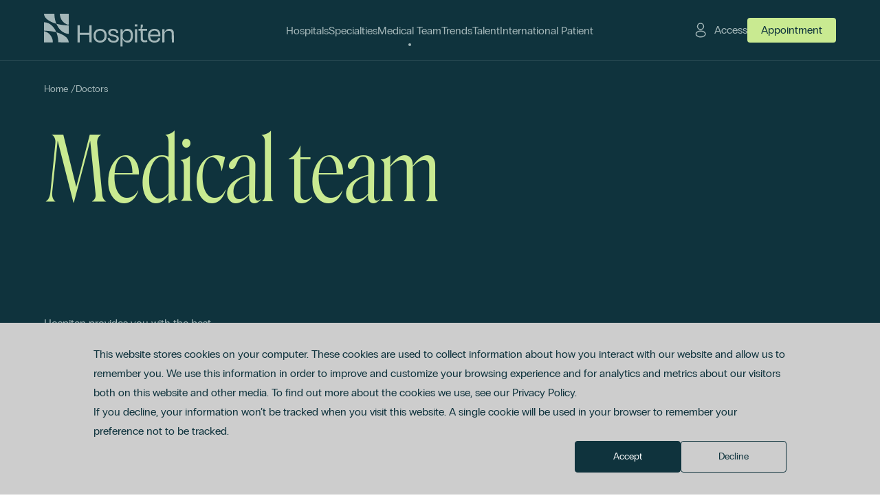

--- FILE ---
content_type: text/html; charset=UTF-8
request_url: https://hospiten.com/en/doctors
body_size: 11088
content:
<html lang="en"><head><meta name="generator" content="HubSpot"></head><body class="  hs-content-id-208411700425 hs-blog-listing hs-blog-id-208411700424 lang-en in-front"><div class="post-secret hidden">
  <p>683</p>
  <p>682</p>
</div>






















  
  



  
  



  
  



  
  



  
  



  
  



  
  



  
  



  
  



  
  



  
  



  
  



  
  



  
  



  
  



  
  



  
  



  
  



  
  



  
  



  
  



  
  



  
  



  
  



  
  



  
  



  
  



  
  



  
  



  
  



  
  



  
  



  
  



  
  



  
  



  
  



  
  



  
  



  
  



  
  



  
  



  
  



  
  



  
  



  
  



  
  



  
  



  
  



  
  



  
  



  
  



  
  



  
  



  
  



  
  



  
  



  
  



  
  



  
  



  
  



  
  



  
  



  
  



  
  



  
  



  
  



  
  



  
  



  
  



  
  



  
  



  
  



  
  



  
  



  
  



  
  



  
  



  
  



  
  



  
  



  
  



  
  



  
  



  
  



  
  



  
  



  
  



  
  



  
  



  
  



  
  



  
  



  
  



  
  



  
  



  
  



  
  



  
  



  
  



  
  



  
  



  
  



  
  



  
  



  
  



  
  



  
  



  
  



  
  



  
  



  
  



  
  



  
  



  
  



  
  



  
  



  
  



  
  



  
  



  
  



  
  



  
  



  
  



  
  



  
  



  
  



  
  



  
  



  
  



  
  



  
  



  
  



  
  



  
  



  
  



  
  



  
  



  
  



  
  



  
  



  
  



  
  



  
  



  
  



  
  



  
  



  
  



  
  



  
  



  
  



  
  



  
  



  
  



  
  



  
  



  
  



  
  



  
  



  
  



  
  



  
  



  
  



  
  



  
  



  
  



  
  



  
  



  
  



  
  



  
  



  
  



  
  



  
  



  
  



  
  



  
  



  
  



  
  



  
  



  
  



  
  



  
  



  
  



  
  



  
  



  
  



  
  



  
  



  
  



  
  



  
  



  
  



  
  



  
  



  
  



  
  



  
  



  
  



  
  



  
  



  
  



  
  



  
  



  
  



  
  



  
  



  
  



  
  



  
  



  
  



  
  



  
  



  
  



  
  



  
  



  
  



  
  



  
  



  
  



  
  



  
  



  
  



  
  



  
  



  
  



  
  



  
  



  
  



  
  



  
  



  
  



  
  



  
  



  
  



  
  



  
  



  
  



  
  



  
  



  
  



  
  



  
  



  
  



  
  



  
  



  
  



  
  



  
  



  
  



  
  



  
  



  
  



  
  



  
  



  
  



  
  



  
  



  
  



  
  



  
  



  
  



  
  



  
  



  
  



  
  



  
  



  
  



  
  



  
  



  
  



  
  



  
  



  
  



  
  



  
  



  
  



  
  



  
  



  
  



  
  



  
  



  
  



  
  



  
  



  
  



  
  



  
  



  
  



  
  



  
  



  
  



  
  



  
  



  
  



  
  



  
  



  
  



  
  



  
  



  
  



  
  



  
  



  
  



  
  



  
  



  
  



  
  



  
  



  
  



  
  



  
  



  
  



  
  



  
  



  
  



  
  



  
  



  
  



  
  



  
  



  
  



  
  



  
  



  
  



  
  



  
  



  
  



  
  



  
  



  
  



  
  



  
  



  
  



  
  



  
  



  
  



  
  



  
  



  
  



  
  



  
  



  
  



  
  



  
  



  
  



  
  



  
  



  
  



  
  



  
  



  
  



  
  



  
  



  
  



  
  



  
  



  
  



  
  



  
  



  
  



  
  



  
  



  
  



  
  



  
  



  
  



  
  



  
  



  
  



  
  



  
  



  
  



  
  



  
  



  
  



  
  



  
  



  
  



  
  



  
  



  
  



  
  



  
  



  
  



  
  



  
  



  
  



  
  



  
  



  
  



  
  



  
  



  
  



  
  



  
  



  
  



  
  



  
  



  
  



  
  



  
  



  
  



  
  



  
  



  
  



  
  



  
  



  
  



  
  



  
  



  
  



  
  



  
  



  
  



  
  



  
  



  
  



  
  



  
  



  
  



  
  



  
  



  
  



  
  



  
  



  
  



  
  



  
  



  
  



  
  



  
  



  
  



  
  



  
  



  
  



  
  



  
  



  
  



  
  



  
  



  
  



  
  



  
  



  
  



  
  



  
  



  
  



  
  



  
  



  
  



  
  



  
  



  
  



  
  



  
  



  
  



  
  



  
  



  
  



  
  



  
  



  
  



  
  



  
  



  
  



  
  



  
  



  
  



  
  



  
  



  
  



  
  



  
  



  
  



  
  



  
  



  
  



  
  



  
  



  
  



  
  



  
  



  
  



  
  



  
  



  
  



  
  



  
  



  
  



  
  



  
  



  
  



  
  



  
  



  
  



  
  



  
  



  
  



  
  



  
  



  
  



  
  



  
  



  
  



  
  



  
  



  
  



  
  



  
  



  
  



  
  



  
  



  
  



  
  



  
  



  
  



  
  



  
  



  
  



  
  



  
  



  
  



  
  



  
  



  
  



  
  



  
  



  
  



  
  



  
  



  
  



  
  



  
  



  
  



  
  



  
  



  
  



  
  



  
  



  
  



  
  



  
  



  
  



  
  



  
  



  
  



  
  



  
  



  
  



  
  



  
  



  
  



  
  



  
  



  
  



  
  



  
  



  
  



  
  



  
  



  
  



  
  



  
  



  
  



  
  



  
  



  
  



  
  



  
  



  
  



  
  



  
  



  
  



  
  



  
  



  
  



  
  



  
  



  
  



  
  



  
  



  
  



  
  



  
  



  
  



  
  



  
  



  
  



  
  



  
  



  
  



  
  



  
  



  
  



  
  



  
  



  
  



  
  



  
  



  
  



  
  



  
  



  
  



  
  



  
  



  
  



  
  



  
  



  
  



  
  



  
  



  
  



  
  



  
  



  
  



  
  



  
  



  
  



  
  



  
  



  
  



  
  



  
  



  
  



  
  



  
  



  
  



  
  



  
  



  
  



  
  



  
  



  
  



  
  



  
  



  
  



  
  



  
  



  
  



  
  



  
  



  
  



  
  



  
  



  
  



  
  



  
  



  
  



  
  



  
  



  
  



  
  



  
  



  
  



  
  



  
  



  
  



  
  



  
  



  
  



  
  



  
  



  
  



  
  



  
  



  
  



  
  



  
  



  
  



  
  



  
  



  
  



  
  



  
  



  
  



  
  



  
  



  
  



  
  



  
  



  
  



  
  











































































































































































































































































































































































































































































































































































































































































































































































































































































































































































































































































































































































































































































































































































































































































































































































































































































































































































































































































































































































































































































































































  
    <meta charset="utf-8">
    <meta http-equiv="X-UA-Compatible" content="IE=edge">
    <meta name="viewport" content="width=device-width, initial-scale=1.0">
    <meta name="description" content="Doctors">

    <title>Doctors</title>
    <link rel="shortcut icon" href="https://hospiten.com/hubfs/favicon2.png">

    
    
    
    

    
    
      
      
    

    
    <meta name="viewport" content="width=device-width, initial-scale=1">

    
    <meta property="og:description" content="Doctors">
    <meta property="og:title" content="Doctors">
    <meta name="twitter:description" content="Doctors">
    <meta name="twitter:title" content="Doctors">

    

    
    <style>
a.cta_button{-moz-box-sizing:content-box !important;-webkit-box-sizing:content-box !important;box-sizing:content-box !important;vertical-align:middle}.hs-breadcrumb-menu{list-style-type:none;margin:0px 0px 0px 0px;padding:0px 0px 0px 0px}.hs-breadcrumb-menu-item{float:left;padding:10px 0px 10px 10px}.hs-breadcrumb-menu-divider:before{content:'›';padding-left:10px}.hs-featured-image-link{border:0}.hs-featured-image{float:right;margin:0 0 20px 20px;max-width:50%}@media (max-width: 568px){.hs-featured-image{float:none;margin:0;width:100%;max-width:100%}}.hs-screen-reader-text{clip:rect(1px, 1px, 1px, 1px);height:1px;overflow:hidden;position:absolute !important;width:1px}
</style>

<link rel="stylesheet" href="https://hospiten.com/hubfs/hub_generated/template_assets/1/208317602040/1768411955907/template_statics.min.css">
<link rel="stylesheet" href="https://hospiten.com/hubfs/hub_generated/template_assets/1/208317572323/1768411952580/template_owl.carousel.min.css">
<link rel="stylesheet" href="">
<link class="hs-async-css" rel="preload" href="https://hospiten.com/hubfs/hub_generated/template_assets/1/208317606097/1768411951325/template_main.min.css" as="style" onload="this.onload=null;this.rel='stylesheet'">
<noscript><link rel="stylesheet" href="https://hospiten.com/hubfs/hub_generated/template_assets/1/208317606097/1768411951325/template_main.min.css"></noscript>
    

    

<!-- Google Tag Manager -->
<script>(function(w,d,s,l,i){w[l]=w[l]||[];w[l].push({'gtm.start':
new Date().getTime(),event:'gtm.js'});var f=d.getElementsByTagName(s)[0],
j=d.createElement(s),dl=l!='dataLayer'?'&l='+l:'';j.async=true;j.src=
'https://www.googletagmanager.com/gtm.js?id='+i+dl;f.parentNode.insertBefore(j,f);
})(window,document,'script','dataLayer','GTM-W4HLM864');</script>
<!-- End Google Tag Manager -->
<link rel="next" href="https://hospiten.com/en/doctors/page/2">
<meta property="og:url" content="https://hospiten.com/en/doctors">
<meta property="og:type" content="blog">
<meta name="twitter:card" content="summary">
<link rel="alternate" type="application/rss+xml" href="https://hospiten.com/en/doctors/rss.xml">
<meta name="twitter:domain" content="hospiten.com">
<script src="//platform.linkedin.com/in.js" type="text/javascript">
    lang: en_US
</script>

<meta http-equiv="content-language" content="en">
<link rel="alternate" hreflang="en" href="https://hospiten.com/en/doctors">
<link rel="alternate" hreflang="es" href="https://hospiten.com/medicos">






<link rel="canonical" href="https://hospiten.com/en/doctors">
  
  
    
    

    
  


    
      <div data-global-resource-path="themes/hospiten-group/templates/partials/global/header.html"><div class="border-l-hidrogen hidden"></div>
<div class="border-l-iris hidden"></div>
<div class="border-l-chalfie hidden"></div>
<div class="border-l-oxygen hidden"></div>
















<header class="global-header js-float-menu-parent bg-hidrogen mode-hidrogen">
  <div class="row-fluid-wrapper section">
    <div class="row-fluid main-holder">
      <div class="logo-span span5 xs:span6 lg:span2 xl:span3">
        <div class="logo-holder">
          <div id="hs_cos_wrapper_homeback-logo" class="hs_cos_wrapper hs_cos_wrapper_widget hs_cos_wrapper_type_module" style="" data-hs-cos-general-type="widget" data-hs-cos-type="module">



  
  
  
    
    <nav class="module logo-module no-gap is-in-front" role="logo" aria-description="Link to homepage" data-file="wrappers">
      <div class="row-fluid-wrapper module-wrapper">
        <div class="row-fluid module-row">
          
  <div class="span12">
    <span class="link-container">
      <a class="homeback-link" href="https://hospiten.com/en" title="Hospiten">
        
  
    <figure class="macros-figure no-caption no-gap" data-file="basics">
      <script type="application/ld+json">
        {
          "@context": "https://schema.org",
          "@type": "ImageObject",
          "author": "hospiten.com",
          "contentUrl": "//145433572.fs1.hubspotusercontent-eu1.net/hubfs/145433572/raw_assets/public/themes/hospiten-group/assets/images/logos/hospiten-clear.svg",
          "description": "Hospiten",
          "name": "Hospiten"
        }
      </script>
      <img src="https://hospiten.com/hubfs/raw_assets/public/themes/hospiten-group/assets/images/logos/hospiten-clear.svg" width="209" height="74" loading="lazy" title="Hospiten" alt="Hospiten">
      
    </figure>
  

      </a>
    </span>
  </div>

  
        </div>
      </div>
    </nav>
  

</div>
        </div>
      </div>
      <div class="nav-holder span12 lg:span7 xl:span6 js-float-menu-target">
        <div class="float-menu-box header-mode-hidrogen bg-hidrogen border-l-hidrogen mode-hidrogen">
          <div class="close js-float-menu-trigger header-mode-hidrogen">
            <span class="bar top"></span>
            <span class="bar bottom"></span>
          </div>
          <div class="top-menu">
            
            
            
  
  
  
    <div class="macros-menu max-1-levels header-main" data-file="navigation">
      <ul class="menu-looper">
        
  
  
  <li class="menu-item menu-item-depth-1 menu-item-1-1 ">
    
    
      <!-- -->
      
      
      
      
      
      
  
    
    
  
    
    <a title="Hospitals" class="macros-link link- menu-link no-children unactive-branch unactive-node  link-hospitals belongs-to-header-main header-mode-hidrogen" href="https://hospiten.com/en/hospitals" hreflang="en" data-lang="en" data-file="basics">
      
        <span class="label">Hospitals</span>
      
    </a>
  

  

    
    
  </li>

  
  
  <li class="menu-item menu-item-depth-1 menu-item-1-2 ">
    
    
      <!-- -->
      
      
      
      
      
      
  
    
    
  
    
    <a title="Specialties" class="macros-link link- menu-link no-children unactive-branch unactive-node  link-specialties belongs-to-header-main header-mode-hidrogen" href="https://hospiten.com/en/specialties" hreflang="en" data-lang="en" data-file="basics">
      
        <span class="label">Specialties</span>
      
    </a>
  

  

    
    
  </li>

  
  
  <li class="menu-item menu-item-depth-1 menu-item-1-3 ">
    
    
      <!-- -->
      
      
      
      
      
      
  
    
    
  
    
    <a title="Medical Team" class="macros-link link- menu-link no-children active-branch active-node  link-medical-team belongs-to-header-main header-mode-hidrogen" href="https://hospiten.com/en/doctors" hreflang="en" data-lang="en" data-file="basics">
      
        <span class="label">Medical Team</span>
      
    </a>
  

  

    
    
  </li>

  
  
  <li class="menu-item menu-item-depth-1 menu-item-1-4 ">
    
    
      <!-- -->
      
      
      
      
      
      
  
    
    
  
    
    <a title="Trends" class="macros-link link- menu-link no-children unactive-branch unactive-node  link-trends belongs-to-header-main header-mode-hidrogen" href="https://hospiten.com/en/trends" hreflang="en" data-lang="en" data-file="basics">
      
        <span class="label">Trends</span>
      
    </a>
  

  

    
    
  </li>

  
  
  <li class="menu-item menu-item-depth-1 menu-item-1-5 ">
    
    
      <!-- -->
      
      
      
      
      
      
  
    
    
  
    
    <a title="Talent" class="macros-link link- menu-link no-children unactive-branch unactive-node  link-talent belongs-to-header-main header-mode-hidrogen" href="https://hospiten.com/en/talent" hreflang="en" data-lang="en" data-file="basics">
      
        <span class="label">Talent</span>
      
    </a>
  

  

    
    
  </li>

  
  
  <li class="menu-item menu-item-depth-1 menu-item-1-6 ">
    
    
      <!-- -->
      
      
      
      
      
      
  
    
    
  
    
    <a title="International Patient" class="macros-link link- menu-link no-children unactive-branch unactive-node  link-international-patient belongs-to-header-main header-mode-hidrogen" href="https://hospiten.com/en/international-patient" hreflang="en" data-lang="en" data-file="basics">
      
        <span class="label">International Patient</span>
      
    </a>
  

  

    
    
  </li>

  

      </ul>
    </div>
  

          </div>
          <div class="bottom-menu">
            <div class="bottom-menu-item item-menu">
              
  
  
  
    <div class="macros-menu max-1-levels header-mobile" data-file="navigation">
      <ul class="menu-looper">
        
  
  
  <li class="menu-item menu-item-depth-1 menu-item-1-1 ">
    
    
      <!-- -->
      
      
      
      
      
      
  
    
    
  
    
    <a title="About Hospiten" class="macros-link link- menu-link no-children unactive-branch unactive-node  link-about-hospiten belongs-to-header-mobile header-mode-hidrogen" href="https://hospiten.com/en/about-hospiten/who-are-we" hreflang="en" data-lang="en" data-file="basics">
      
        <span class="label">About Hospiten</span>
      
    </a>
  

  

    
    
  </li>

  
  
  <li class="menu-item menu-item-depth-1 menu-item-1-2 ">
    
    
      <!-- -->
      
      
      
      
      
      
  
    
    
  
    
    <a title="Contact" class="macros-link link- menu-link no-children unactive-branch unactive-node  link-contact belongs-to-header-mobile header-mode-hidrogen" href="https://hospiten.com/en/contact" hreflang="en" data-lang="en" data-file="basics">
      
        <span class="label">Contact</span>
      
    </a>
  

  

    
    
  </li>

  
  
  <li class="menu-item menu-item-depth-1 menu-item-1-3 ">
    
    
      <!-- -->
      
      
      
      
      
      
  
    
    
  
    
    <a title="Online Payment" class="macros-link link- menu-link no-children unactive-branch unactive-node  link-online-payment belongs-to-header-mobile header-mode-hidrogen" href="https://hospiten.com/en/online-payment" hreflang="en" data-lang="en" data-file="basics">
      
        <span class="label">Online Payment</span>
      
    </a>
  

  

    
    
  </li>

  

      </ul>
    </div>
  

            </div>
            <div class="bottom-menu-item item-lang-switcher">
              
  
    
    <div class="macros-lang-switcher header-mode-hidrogen" data-file="navigation">
      <div class="select-holder">
        <select class="js-lang-switcher">
          <option value="https://hospiten.com/medicos
">
            Spanish
          </option>
          <option value="https://hospiten.com/en/doctors
" selected disabled>
            English
          </option>
        </select>
      </div>
    </div>
  

            </div>
            <div class="bottom-menu-item item-appointment">
              
  
    
    <a title="Appointment" class="macros-link link-external linkbutton buttonxl header-mode-hidrogen" href="https://hospiten.com/en/appointment" hreflang="en" data-lang="en" data-file="basics">
      
        <span class="label">Appointment</span>
      
    </a>
  

            </div>
          </div>
        </div>
      </div>
      <div class="add-links-holder span7 xs:span6 lg:span3">
        <div class="add-links-box">
          <div class="add-link-item item-link item-link-login">
            
  
    
    <a title="Access" class="macros-link link-external linkbutton login header-mode-hidrogen" href="https://calm-plant-05b0b8b03.6.azurestaticapps.net" hreflang="en" data-lang="en" target="_blank" rel="nofollow noopener" data-file="basics">
      
        <span class="label">Access</span>
      
    </a>
  

          </div>
          <div class="add-link-item item-link item-link-appointment">
            
  
    
    <a title="Appointment" class="macros-link link-external linkbutton appointment header-mode-hidrogen" href="https://hospiten.com/en/appointment" hreflang="en" data-lang="en" data-file="basics">
      
        <span class="label">Appointment</span>
      
    </a>
  

          </div>
          <div class="add-link-item item-trigger">
            <div class="trigger js-float-menu-trigger header-mode-hidrogen">
              <span class="bar top"></span>
              <span class="bar mid"></span>
              <span class="bar bottom"></span>
            </div>
          </div>
        </div>
      </div>
    </div>
  </div>
</header></div>
    

    
  <header class="doctors-listing doctors-listing-hero">
    <div class="section-hero">
      

<div id="hs_cos_wrapper_doctors-listing-hero" class="hs_cos_wrapper hs_cos_wrapper_widget hs_cos_wrapper_type_module" style="" data-hs-cos-general-type="widget" data-hs-cos-type="module">











  
  
    
    <article class="module page-header-module bg-hidrogen header-mode-hidrogen cnt-mode-regular regular is-in-front" role="article" data-file="wrappers">
      <div class="row-fluid-wrapper module-wrapper">
        <div class="row-fluid module-row">
          
  
    <div class="span12 breadcrumbs-bar">
      <div class="breadcrumbs-holder">
  <nav class="macros-breadcrumbs header-mode-hidrogen" aria-label="navigation">
    <ol>
      
  <li class="breadcrumb-item">
    
    <a href="https://hospiten.com/en">
      Home
    </a>
    
  <span class="breadcrumb-divider">/</span>

  </li>

      
  

      
  <li class="breadcrumb-item active" aria-current="page">
    <a href="/en/doctors">
      Doctors
    </a>
  </li>

      
  

      
  

      
  

    </ol>
  </nav>
</div>
    </div>
  
  <div class="span12 title-bar">
    <div class="title-holder">
      <div class="title-mobile">
        <span class="main-title">
  
    
    <h1 class="macros-title level-1 header-title header-mode-hidrogen" data-file="basics">
      Medical team 
    </h1>
  
</span>
        
      </div>
      <div class="title-desktop">
        <span class="main-title">
  
    
    <h1 class="macros-title level-1 header-title header-mode-hidrogen" data-file="basics">
      Medical team
    </h1>
  
</span>
        <span class="main-title">
  
</span>
        
      </div>
    </div>
  </div>
  
  
    <div class="span12 bottom-bar">
      <div class="bottom-wrapper">
        
          
          <div class="subtitle-holder">
  
    <div class="macros-wysiwyg page-header header-mode-hidrogen" data-file="basics">
      <p>Hospiten provides you with the best professionals to help you find a solution</p>
    </div>
  
</div>
        
        
      </div>
    </div>
  
  
        </div>
      </div>
    </article>
  

</div>
    </div>
  </header>


    <main>
      
  <div class="doctors-listing doctors-listing-body">
    
  
  
  
  <div class="macros-spacer  size-small bar-no-bar in-front regular" data-file="basics">
    <div class="space">
      
    </div>
  </div>

    <section class="section-main relative">
      
  
  <section class="regular" data-file="wrappers">
    <div class="row-fluid-wrapper section">
      <div class="row-fluid section-row">
        
<aside class="span12 md:span4 lg:span3 span-filters">
  










  
  <div class="macros-filters-wrapper js-filters-parent regular" data-baseurl="https://hospiten.com/en/doctors" data-file="filters">
    <div class="filters-trigger-holder">
      <span class="trigger">
        
  
    
    <a title="Filters" class="macros-link link-external has-icon filters trans-back js-filters-trigger" href="#close" hreflang="en" data-lang="en" data-file="basics">
      
        <span class="label">Filters</span>
      
    </a>
  

      </span>
    </div>
    <div class="main-holder">
      <div class="filters-submit-holder">
        <span class="filters-submit-trigger cloak js-filter-submit">
          <span>Filter</span>
          <span class="js-set-filters-count"></span>
        </span>
      </div>
      <div class="inner">
        <div class="close-holder">
          <span class="close-title-holder">
            
  
    
    <h4 class="macros-title level-4 filters-trigger-title" data-file="basics">
      Filters
    </h4>
  

          </span>
          <span class="close-trigger-holder">
            
  
    
    <a title="Close" class="macros-link link-external only-icon close js-filters-trigger" href="#close" hreflang="en" data-lang="en" data-file="basics">
      
        <span class="label">Close</span>
      
    </a>
  

          </span>
        </div>
        <div class="filters-loop-holder js-filters-target">
          
<div class="each-filter">
  
  <div class="macros-filter-search js-filter-search-parent regular" data-file="filters">
    <span class="title-holder">
      
  
    
    <h4 class="macros-title level-4 filter-title" data-file="basics">
      Doctor
    </h4>
  

    </span>
    <input type="text" class="input-query js-filter-search-input" name="squery" autocomplete="off" value="" aria-label="Field Label | Search" placeholder="Enter name or surname">
    <span class="icon-input-holder mglass-icon"></span>
    
  <span class="close-squery-holder">
    
    
  
    
    <a title="Close" class="macros-link link-external only-icon close mini js-filter-search-clear" href="#clear" hreflang="en" data-lang="en" data-file="basics">
      
        <span class="label">Close</span>
      
    </a>
  

  </span>

  </div>

</div>
<div class="each-filter">
  
  <div class="macros-filter-selector cloak js-filters-selector-resize" data-file="filters">
    
      <div class="title-holder">
        
  
    
    <h4 class="macros-title level-4 filter-title" data-file="basics">
      Location
    </h4>
  

      </div>
    
    
      
      <ul class="filter-items-loop js-filter-selector-parent" data-key="location">
        
        
        
        
        
        
  <li class="item-holder order-2 no-match">
    <input class="filter-checkbox js-filter-selector-trigger" type="checkbox" name="location[]" value="algeciras" id="location-algeciras">

    
    
    
    

    <label class="filter-label" for="location-algeciras" title="Algeciras">
      <span class="view-label">
        Algeciras
      </span>
    </label>
  </li>

        
        
        
        
        
        
  <li class="item-holder order-2 no-match">
    <input class="filter-checkbox js-filter-selector-trigger" type="checkbox" name="location[]" value="republica-dominicana" id="location-republica-dominicana">

    
    
    
    

    <label class="filter-label" for="location-republica-dominicana" title="Dominican Republic">
      <span class="view-label">
        Dominican Republic
      </span>
    </label>
  </li>

        
        
        
        
        
        
  <li class="item-holder order-2 no-match">
    <input class="filter-checkbox js-filter-selector-trigger" type="checkbox" name="location[]" value="estepona" id="location-estepona">

    
    
    
    

    <label class="filter-label" for="location-estepona" title="Estepona">
      <span class="view-label">
        Estepona
      </span>
    </label>
  </li>

        
        
        
        
        
        
  <li class="item-holder order-2 no-match">
    <input class="filter-checkbox js-filter-selector-trigger" type="checkbox" name="location[]" value="gran-canaria" id="location-gran-canaria">

    
    
    
    

    <label class="filter-label" for="location-gran-canaria" title="Gran Canaria">
      <span class="view-label">
        Gran Canaria
      </span>
    </label>
  </li>

        
        
        
        
        
        
  <li class="item-holder order-2 no-match">
    <input class="filter-checkbox js-filter-selector-trigger" type="checkbox" name="location[]" value="jamaica" id="location-jamaica">

    
    
    
    

    <label class="filter-label" for="location-jamaica" title="Jamaica">
      <span class="view-label">
        Jamaica
      </span>
    </label>
  </li>

        
        
        
        
        
        
  <li class="item-holder order-2 no-match">
    <input class="filter-checkbox js-filter-selector-trigger" type="checkbox" name="location[]" value="lanzarote" id="location-lanzarote">

    
    
    
    

    <label class="filter-label" for="location-lanzarote" title="Lanzarote">
      <span class="view-label">
        Lanzarote
      </span>
    </label>
  </li>

        
        
        
        
        
        
  <li class="item-holder order-2 no-match">
    <input class="filter-checkbox js-filter-selector-trigger" type="checkbox" name="location[]" value="mexico" id="location-mexico">

    
    
    
    

    <label class="filter-label" for="location-mexico" title="Mexico">
      <span class="view-label">
        Mexico
      </span>
    </label>
  </li>

        
        
        
        
        
        
  <li class="item-holder order-2 no-match">
    <input class="filter-checkbox js-filter-selector-trigger" type="checkbox" name="location[]" value="tenerife" id="location-tenerife">

    
    
    
    

    <label class="filter-label" for="location-tenerife" title="Tenerife">
      <span class="view-label">
        Tenerife
      </span>
    </label>
  </li>

        
      </ul>
    
    
  <div class="resize-trigger-holder" data-view="See" data-more="more" data-less="less">
    
    
  
    
    <a title="trigger" class="macros-link link-external filter-resize-trigger js-resize-selector-trigger" href="#close" hreflang="en" data-lang="en" data-file="basics">
      
        <span class="label">trigger</span>
      
    </a>
  

  </div>

  </div>

</div>
<div class="each-filter">
  
  <div class="macros-filter-selector cloak js-filters-selector-resize" data-file="filters">
    
      <div class="title-holder">
        
  
    
    <h4 class="macros-title level-4 filter-title" data-file="basics">
      Specialties
    </h4>
  

      </div>
    
    
      
      <ul class="filter-items-loop js-filter-selector-parent" data-key="speciality">
        
        
        
        
        
        
  <li class="item-holder order-2 no-match">
    <input class="filter-checkbox js-filter-selector-trigger" type="checkbox" name="speciality[]" value="aesthetic-medicine-unit" id="speciality-aesthetic-medicine-unit">

    
    
    
    

    <label class="filter-label" for="speciality-aesthetic-medicine-unit" title="Aesthetic Medicine Unit">
      <span class="view-label">
        Aesthetic Medicine Unit
      </span>
    </label>
  </li>

        
        
        
        
        
        
  <li class="item-holder order-2 no-match">
    <input class="filter-checkbox js-filter-selector-trigger" type="checkbox" name="speciality[]" value="allergology" id="speciality-allergology">

    
    
    
    

    <label class="filter-label" for="speciality-allergology" title="Allergology">
      <span class="view-label">
        Allergology
      </span>
    </label>
  </li>

        
        
        
        
        
        
  <li class="item-holder order-2 no-match">
    <input class="filter-checkbox js-filter-selector-trigger" type="checkbox" name="speciality[]" value="anesthesiology-resuscitation-and-pain-management" id="speciality-anesthesiology-resuscitation-and-pain-management">

    
    
    
    

    <label class="filter-label" for="speciality-anesthesiology-resuscitation-and-pain-management" title="Anesthesiology, Resuscitation, and Pain Management">
      <span class="view-label">
        Anesthesiology, Resuscitation, and Pain Management
      </span>
    </label>
  </li>

        
        
        
        
        
        
  <li class="item-holder order-2 no-match">
    <input class="filter-checkbox js-filter-selector-trigger" type="checkbox" name="speciality[]" value="angiology-vascular-and-endovascular-surgery" id="speciality-angiology-vascular-and-endovascular-surgery">

    
    
    
    

    <label class="filter-label" for="speciality-angiology-vascular-and-endovascular-surgery" title="Angiology, Vascular Surgery, and Endovascular Surgery">
      <span class="view-label">
        Angiology, Vascular Surgery, and Endovascular Surgery
      </span>
    </label>
  </li>

        
        
        
        
        
        
  <li class="item-holder order-2 no-match">
    <input class="filter-checkbox js-filter-selector-trigger" type="checkbox" name="speciality[]" value="cardiology" id="speciality-cardiology">

    
    
    
    

    <label class="filter-label" for="speciality-cardiology" title="Cardiology">
      <span class="view-label">
        Cardiology
      </span>
    </label>
  </li>

        
        
        
        
        
        
  <li class="item-holder order-2 no-match">
    <input class="filter-checkbox js-filter-selector-trigger" type="checkbox" name="speciality[]" value="cardiovascular-surgery" id="speciality-cardiovascular-surgery">

    
    
    
    

    <label class="filter-label" for="speciality-cardiovascular-surgery" title="Cardiovascular Surgery">
      <span class="view-label">
        Cardiovascular Surgery
      </span>
    </label>
  </li>

        
        
        
        
        
        
  <li class="item-holder order-2 no-match">
    <input class="filter-checkbox js-filter-selector-trigger" type="checkbox" name="speciality[]" value="clinical-analysis-laboratory" id="speciality-clinical-analysis-laboratory">

    
    
    
    

    <label class="filter-label" for="speciality-clinical-analysis-laboratory" title="Clinical Analysis Laboratory">
      <span class="view-label">
        Clinical Analysis Laboratory
      </span>
    </label>
  </li>

        
        
        
        
        
        
  <li class="item-holder order-2 no-match">
    <input class="filter-checkbox js-filter-selector-trigger" type="checkbox" name="speciality[]" value="clinical-neurophysiology" id="speciality-clinical-neurophysiology">

    
    
    
    

    <label class="filter-label" for="speciality-clinical-neurophysiology" title="Clinical Neurophysiology">
      <span class="view-label">
        Clinical Neurophysiology
      </span>
    </label>
  </li>

        
        
        
        
        
        
  <li class="item-holder order-2 no-match">
    <input class="filter-checkbox js-filter-selector-trigger" type="checkbox" name="speciality[]" value="clinical-psychology" id="speciality-clinical-psychology">

    
    
    
    

    <label class="filter-label" for="speciality-clinical-psychology" title="Clinical Psychology">
      <span class="view-label">
        Clinical Psychology
      </span>
    </label>
  </li>

        
        
        
        
        
        
  <li class="item-holder order-2 no-match">
    <input class="filter-checkbox js-filter-selector-trigger" type="checkbox" name="speciality[]" value="cosmetic-dermatology-and-laser-skin-unit" id="speciality-cosmetic-dermatology-and-laser-skin-unit">

    
    
    
    

    <label class="filter-label" for="speciality-cosmetic-dermatology-and-laser-skin-unit" title="Cosmetic Dermatology and Laser Skin Unit">
      <span class="view-label">
        Cosmetic Dermatology and Laser Skin Unit
      </span>
    </label>
  </li>

        
        
        
        
        
        
  <li class="item-holder order-2 no-match">
    <input class="filter-checkbox js-filter-selector-trigger" type="checkbox" name="speciality[]" value="dentistry" id="speciality-dentistry">

    
    
    
    

    <label class="filter-label" for="speciality-dentistry" title="Dentistry">
      <span class="view-label">
        Dentistry
      </span>
    </label>
  </li>

        
        
        
        
        
        
  <li class="item-holder order-2 no-match">
    <input class="filter-checkbox js-filter-selector-trigger" type="checkbox" name="speciality[]" value="dermatology-and-venereology" id="speciality-dermatology-and-venereology">

    
    
    
    

    <label class="filter-label" for="speciality-dermatology-and-venereology" title="Dermatology and Venereology">
      <span class="view-label">
        Dermatology and Venereology
      </span>
    </label>
  </li>

        
        
        
        
        
        
  <li class="item-holder order-2 no-match">
    <input class="filter-checkbox js-filter-selector-trigger" type="checkbox" name="speciality[]" value="dietetics-and-nutrition" id="speciality-dietetics-and-nutrition">

    
    
    
    

    <label class="filter-label" for="speciality-dietetics-and-nutrition" title="Dietetics and Nutrition">
      <span class="view-label">
        Dietetics and Nutrition
      </span>
    </label>
  </li>

        
        
        
        
        
        
  <li class="item-holder order-2 no-match">
    <input class="filter-checkbox js-filter-selector-trigger" type="checkbox" name="speciality[]" value="digestive-system-gastroenterology" id="speciality-digestive-system-gastroenterology">

    
    
    
    

    <label class="filter-label" for="speciality-digestive-system-gastroenterology" title="Digestive System / Gastroenterology">
      <span class="view-label">
        Digestive System / Gastroenterology
      </span>
    </label>
  </li>

        
        
        
        
        
        
  <li class="item-holder order-2 no-match">
    <input class="filter-checkbox js-filter-selector-trigger" type="checkbox" name="speciality[]" value="emergency-general-medicine" id="speciality-emergency-general-medicine">

    
    
    
    

    <label class="filter-label" for="speciality-emergency-general-medicine" title="Emergency - General Medicine">
      <span class="view-label">
        Emergency - General Medicine
      </span>
    </label>
  </li>

        
        
        
        
        
        
  <li class="item-holder order-2 no-match">
    <input class="filter-checkbox js-filter-selector-trigger" type="checkbox" name="speciality[]" value="endocrinology" id="speciality-endocrinology">

    
    
    
    

    <label class="filter-label" for="speciality-endocrinology" title="Endocrinology">
      <span class="view-label">
        Endocrinology
      </span>
    </label>
  </li>

        
        
        
        
        
        
  <li class="item-holder order-2 no-match">
    <input class="filter-checkbox js-filter-selector-trigger" type="checkbox" name="speciality[]" value="endovascular-endoluminal-diagnosis-and-therapy" id="speciality-endovascular-endoluminal-diagnosis-and-therapy">

    
    
    
    

    <label class="filter-label" for="speciality-endovascular-endoluminal-diagnosis-and-therapy" title="Endovascular / Endoluminal Diagnosis and Therapy">
      <span class="view-label">
        Endovascular / Endoluminal Diagnosis and Therapy
      </span>
    </label>
  </li>

        
        
        
        
        
        
  <li class="item-holder order-2 no-match">
    <input class="filter-checkbox js-filter-selector-trigger" type="checkbox" name="speciality[]" value="family-and-community-medicine" id="speciality-family-and-community-medicine">

    
    
    
    

    <label class="filter-label" for="speciality-family-and-community-medicine" title="Family and Community Medicine">
      <span class="view-label">
        Family and Community Medicine
      </span>
    </label>
  </li>

        
        
        
        
        
        
  <li class="item-holder order-2 no-match">
    <input class="filter-checkbox js-filter-selector-trigger" type="checkbox" name="speciality[]" value="general-and-digestive-system-surgery" id="speciality-general-and-digestive-system-surgery">

    
    
    
    

    <label class="filter-label" for="speciality-general-and-digestive-system-surgery" title="General and Digestive System Surgery">
      <span class="view-label">
        General and Digestive System Surgery
      </span>
    </label>
  </li>

        
        
        
        
        
        
  <li class="item-holder order-2 no-match">
    <input class="filter-checkbox js-filter-selector-trigger" type="checkbox" name="speciality[]" value="general-medicine-in-spanish-sign-language-lse" id="speciality-general-medicine-in-spanish-sign-language-lse">

    
    
    
    

    <label class="filter-label" for="speciality-general-medicine-in-spanish-sign-language-lse" title="General Medicine in Spanish Sign Language (LSE)">
      <span class="view-label">
        General Medicine in Spanish Sign Language (LSE)
      </span>
    </label>
  </li>

        
        
        
        
        
        
  <li class="item-holder order-2 no-match">
    <input class="filter-checkbox js-filter-selector-trigger" type="checkbox" name="speciality[]" value="geriatric-medicine" id="speciality-geriatric-medicine">

    
    
    
    

    <label class="filter-label" for="speciality-geriatric-medicine" title="Geriatric Medicine">
      <span class="view-label">
        Geriatric Medicine
      </span>
    </label>
  </li>

        
        
        
        
        
        
  <li class="item-holder order-2 no-match">
    <input class="filter-checkbox js-filter-selector-trigger" type="checkbox" name="speciality[]" value="gyneco-aesthetic-and-intimate-surgery-unit" id="speciality-gyneco-aesthetic-and-intimate-surgery-unit">

    
    
    
    

    <label class="filter-label" for="speciality-gyneco-aesthetic-and-intimate-surgery-unit" title="Gyneco-Aesthetic and Intimate Surgery Unit">
      <span class="view-label">
        Gyneco-Aesthetic and Intimate Surgery Unit
      </span>
    </label>
  </li>

        
        
        
        
        
        
  <li class="item-holder order-2 no-match">
    <input class="filter-checkbox js-filter-selector-trigger" type="checkbox" name="speciality[]" value="gynecology-and-obstetrics" id="speciality-gynecology-and-obstetrics">

    
    
    
    

    <label class="filter-label" for="speciality-gynecology-and-obstetrics" title="Gynecology and Obstetrics">
      <span class="view-label">
        Gynecology and Obstetrics
      </span>
    </label>
  </li>

        
        
        
        
        
        
  <li class="item-holder order-2 no-match">
    <input class="filter-checkbox js-filter-selector-trigger" type="checkbox" name="speciality[]" value="hematology-and-hemotherapy" id="speciality-hematology-and-hemotherapy">

    
    
    
    

    <label class="filter-label" for="speciality-hematology-and-hemotherapy" title="Hematology and Hemotherapy">
      <span class="view-label">
        Hematology and Hemotherapy
      </span>
    </label>
  </li>

        
        
        
        
        
        
  <li class="item-holder order-2 no-match">
    <input class="filter-checkbox js-filter-selector-trigger" type="checkbox" name="speciality[]" value="infectiology" id="speciality-infectiology">

    
    
    
    

    <label class="filter-label" for="speciality-infectiology" title="Infectiology">
      <span class="view-label">
        Infectiology
      </span>
    </label>
  </li>

        
        
        
        
        
        
  <li class="item-holder order-2 no-match">
    <input class="filter-checkbox js-filter-selector-trigger" type="checkbox" name="speciality[]" value="intensive-care-unit-icu" id="speciality-intensive-care-unit-icu">

    
    
    
    

    <label class="filter-label" for="speciality-intensive-care-unit-icu" title="Intensive Care Unit (ICU)">
      <span class="view-label">
        Intensive Care Unit (ICU)
      </span>
    </label>
  </li>

        
        
        
        
        
        
  <li class="item-holder order-2 no-match">
    <input class="filter-checkbox js-filter-selector-trigger" type="checkbox" name="speciality[]" value="internal-medicine" id="speciality-internal-medicine">

    
    
    
    

    <label class="filter-label" for="speciality-internal-medicine" title="Internal Medicine">
      <span class="view-label">
        Internal Medicine
      </span>
    </label>
  </li>

        
        
        
        
        
        
  <li class="item-holder order-2 no-match">
    <input class="filter-checkbox js-filter-selector-trigger" type="checkbox" name="speciality[]" value="interventional-cardiology" id="speciality-interventional-cardiology">

    
    
    
    

    <label class="filter-label" for="speciality-interventional-cardiology" title="Interventional Cardiology">
      <span class="view-label">
        Interventional Cardiology
      </span>
    </label>
  </li>

        
        
        
        
        
        
  <li class="item-holder order-2 no-match">
    <input class="filter-checkbox js-filter-selector-trigger" type="checkbox" name="speciality[]" value="medical-oncology" id="speciality-medical-oncology">

    
    
    
    

    <label class="filter-label" for="speciality-medical-oncology" title="Medical Oncology">
      <span class="view-label">
        Medical Oncology
      </span>
    </label>
  </li>

        
        
        
        
        
        
  <li class="item-holder order-2 no-match">
    <input class="filter-checkbox js-filter-selector-trigger" type="checkbox" name="speciality[]" value="nephrology" id="speciality-nephrology">

    
    
    
    

    <label class="filter-label" for="speciality-nephrology" title="Nephrology">
      <span class="view-label">
        Nephrology
      </span>
    </label>
  </li>

        
        
        
        
        
        
  <li class="item-holder order-2 no-match">
    <input class="filter-checkbox js-filter-selector-trigger" type="checkbox" name="speciality[]" value="neurology" id="speciality-neurology">

    
    
    
    

    <label class="filter-label" for="speciality-neurology" title="Neurology">
      <span class="view-label">
        Neurology
      </span>
    </label>
  </li>

        
        
        
        
        
        
  <li class="item-holder order-2 no-match">
    <input class="filter-checkbox js-filter-selector-trigger" type="checkbox" name="speciality[]" value="neuroradiology " id="speciality-neuroradiology ">

    
    
    
    

    <label class="filter-label" for="speciality-neuroradiology " title="Neuroradiology ">
      <span class="view-label">
        Neuroradiology 
      </span>
    </label>
  </li>

        
        
        
        
        
        
  <li class="item-holder order-2 no-match">
    <input class="filter-checkbox js-filter-selector-trigger" type="checkbox" name="speciality[]" value="neurosurgery" id="speciality-neurosurgery">

    
    
    
    

    <label class="filter-label" for="speciality-neurosurgery" title="Neurosurgery">
      <span class="view-label">
        Neurosurgery
      </span>
    </label>
  </li>

        
        
        
        
        
        
  <li class="item-holder order-2 no-match">
    <input class="filter-checkbox js-filter-selector-trigger" type="checkbox" name="speciality[]" value="nuclear-medicine" id="speciality-nuclear-medicine">

    
    
    
    

    <label class="filter-label" for="speciality-nuclear-medicine" title="Nuclear Medicine">
      <span class="view-label">
        Nuclear Medicine
      </span>
    </label>
  </li>

        
        
        
        
        
        
  <li class="item-holder order-2 no-match">
    <input class="filter-checkbox js-filter-selector-trigger" type="checkbox" name="speciality[]" value="ophthalmology" id="speciality-ophthalmology">

    
    
    
    

    <label class="filter-label" for="speciality-ophthalmology" title="Ophthalmology">
      <span class="view-label">
        Ophthalmology
      </span>
    </label>
  </li>

        
        
        
        
        
        
  <li class="item-holder order-2 no-match">
    <input class="filter-checkbox js-filter-selector-trigger" type="checkbox" name="speciality[]" value="oral-and-maxillofacial-surgery" id="speciality-oral-and-maxillofacial-surgery">

    
    
    
    

    <label class="filter-label" for="speciality-oral-and-maxillofacial-surgery" title="Oral and Maxillofacial Surgery">
      <span class="view-label">
        Oral and Maxillofacial Surgery
      </span>
    </label>
  </li>

        
        
        
        
        
        
  <li class="item-holder order-2 no-match">
    <input class="filter-checkbox js-filter-selector-trigger" type="checkbox" name="speciality[]" value="orthopedic-surgery-and-traumatology" id="speciality-orthopedic-surgery-and-traumatology">

    
    
    
    

    <label class="filter-label" for="speciality-orthopedic-surgery-and-traumatology" title="Orthopedic Surgery and Traumatology">
      <span class="view-label">
        Orthopedic Surgery and Traumatology
      </span>
    </label>
  </li>

        
        
        
        
        
        
  <li class="item-holder order-2 no-match">
    <input class="filter-checkbox js-filter-selector-trigger" type="checkbox" name="speciality[]" value="otorhinolaryngology" id="speciality-otorhinolaryngology">

    
    
    
    

    <label class="filter-label" for="speciality-otorhinolaryngology" title="Otorhinolaryngology">
      <span class="view-label">
        Otorhinolaryngology
      </span>
    </label>
  </li>

        
        
        
        
        
        
  <li class="item-holder order-2 no-match">
    <input class="filter-checkbox js-filter-selector-trigger" type="checkbox" name="speciality[]" value="pediatric-cardiology" id="speciality-pediatric-cardiology">

    
    
    
    

    <label class="filter-label" for="speciality-pediatric-cardiology" title="Pediatric Cardiology">
      <span class="view-label">
        Pediatric Cardiology
      </span>
    </label>
  </li>

        
        
        
        
        
        
  <li class="item-holder order-2 no-match">
    <input class="filter-checkbox js-filter-selector-trigger" type="checkbox" name="speciality[]" value="pediatric-emergency" id="speciality-pediatric-emergency">

    
    
    
    

    <label class="filter-label" for="speciality-pediatric-emergency" title="Pediatric Emergency">
      <span class="view-label">
        Pediatric Emergency
      </span>
    </label>
  </li>

        
        
        
        
        
        
  <li class="item-holder order-2 no-match">
    <input class="filter-checkbox js-filter-selector-trigger" type="checkbox" name="speciality[]" value="pediatric-endocrinology" id="speciality-pediatric-endocrinology">

    
    
    
    

    <label class="filter-label" for="speciality-pediatric-endocrinology" title="Pediatric Endocrinology">
      <span class="view-label">
        Pediatric Endocrinology
      </span>
    </label>
  </li>

        
        
        
        
        
        
  <li class="item-holder order-2 no-match">
    <input class="filter-checkbox js-filter-selector-trigger" type="checkbox" name="speciality[]" value="pediatric-gastroenterology" id="speciality-pediatric-gastroenterology">

    
    
    
    

    <label class="filter-label" for="speciality-pediatric-gastroenterology" title="Pediatric Gastroenterology">
      <span class="view-label">
        Pediatric Gastroenterology
      </span>
    </label>
  </li>

        
        
        
        
        
        
  <li class="item-holder order-2 no-match">
    <input class="filter-checkbox js-filter-selector-trigger" type="checkbox" name="speciality[]" value="pediatric-infectiology" id="speciality-pediatric-infectiology">

    
    
    
    

    <label class="filter-label" for="speciality-pediatric-infectiology" title="Pediatric Infectiology">
      <span class="view-label">
        Pediatric Infectiology
      </span>
    </label>
  </li>

        
        
        
        
        
        
  <li class="item-holder order-2 no-match">
    <input class="filter-checkbox js-filter-selector-trigger" type="checkbox" name="speciality[]" value="pediatric-pulmonology" id="speciality-pediatric-pulmonology">

    
    
    
    

    <label class="filter-label" for="speciality-pediatric-pulmonology" title="Pediatric Pulmonology">
      <span class="view-label">
        Pediatric Pulmonology
      </span>
    </label>
  </li>

        
        
        
        
        
        
  <li class="item-holder order-2 no-match">
    <input class="filter-checkbox js-filter-selector-trigger" type="checkbox" name="speciality[]" value="pediatric-surgery" id="speciality-pediatric-surgery">

    
    
    
    

    <label class="filter-label" for="speciality-pediatric-surgery" title="Pediatric Surgery">
      <span class="view-label">
        Pediatric Surgery
      </span>
    </label>
  </li>

        
        
        
        
        
        
  <li class="item-holder order-2 no-match">
    <input class="filter-checkbox js-filter-selector-trigger" type="checkbox" name="speciality[]" value="pediatric-urology" id="speciality-pediatric-urology">

    
    
    
    

    <label class="filter-label" for="speciality-pediatric-urology" title="Pediatric Urology">
      <span class="view-label">
        Pediatric Urology
      </span>
    </label>
  </li>

        
        
        
        
        
        
  <li class="item-holder order-2 no-match">
    <input class="filter-checkbox js-filter-selector-trigger" type="checkbox" name="speciality[]" value="pediatrics" id="speciality-pediatrics">

    
    
    
    

    <label class="filter-label" for="speciality-pediatrics" title="Pediatrics">
      <span class="view-label">
        Pediatrics
      </span>
    </label>
  </li>

        
        
        
        
        
        
  <li class="item-holder order-2 no-match">
    <input class="filter-checkbox js-filter-selector-trigger" type="checkbox" name="speciality[]" value="physical-medicine-and-rehabilitation" id="speciality-physical-medicine-and-rehabilitation">

    
    
    
    

    <label class="filter-label" for="speciality-physical-medicine-and-rehabilitation" title="Physical Medicine and Rehabilitation">
      <span class="view-label">
        Physical Medicine and Rehabilitation
      </span>
    </label>
  </li>

        
        
        
        
        
        
  <li class="item-holder order-2 no-match">
    <input class="filter-checkbox js-filter-selector-trigger" type="checkbox" name="speciality[]" value="plastic-reconstructive-and-aesthetic-surgery" id="speciality-plastic-reconstructive-and-aesthetic-surgery">

    
    
    
    

    <label class="filter-label" for="speciality-plastic-reconstructive-and-aesthetic-surgery" title="Plastic, Reconstructive and Aesthetic Surgery">
      <span class="view-label">
        Plastic, Reconstructive and Aesthetic Surgery
      </span>
    </label>
  </li>

        
        
        
        
        
        
  <li class="item-holder order-2 no-match">
    <input class="filter-checkbox js-filter-selector-trigger" type="checkbox" name="speciality[]" value="podiatry" id="speciality-podiatry">

    
    
    
    

    <label class="filter-label" for="speciality-podiatry" title="Podiatry">
      <span class="view-label">
        Podiatry
      </span>
    </label>
  </li>

        
        
        
        
        
        
  <li class="item-holder order-2 no-match">
    <input class="filter-checkbox js-filter-selector-trigger" type="checkbox" name="speciality[]" value="psychiatry" id="speciality-psychiatry">

    
    
    
    

    <label class="filter-label" for="speciality-psychiatry" title="Psychiatry">
      <span class="view-label">
        Psychiatry
      </span>
    </label>
  </li>

        
        
        
        
        
        
  <li class="item-holder order-2 no-match">
    <input class="filter-checkbox js-filter-selector-trigger" type="checkbox" name="speciality[]" value="pulmonology" id="speciality-pulmonology">

    
    
    
    

    <label class="filter-label" for="speciality-pulmonology" title="Pulmonology">
      <span class="view-label">
        Pulmonology
      </span>
    </label>
  </li>

        
        
        
        
        
        
  <li class="item-holder order-2 no-match">
    <input class="filter-checkbox js-filter-selector-trigger" type="checkbox" name="speciality[]" value="radiology-and-diagnostic-imaging" id="speciality-radiology-and-diagnostic-imaging">

    
    
    
    

    <label class="filter-label" for="speciality-radiology-and-diagnostic-imaging" title="Radiology and Diagnostic Imaging">
      <span class="view-label">
        Radiology and Diagnostic Imaging
      </span>
    </label>
  </li>

        
        
        
        
        
        
  <li class="item-holder order-2 no-match">
    <input class="filter-checkbox js-filter-selector-trigger" type="checkbox" name="speciality[]" value="Retina-unit" id="speciality-Retina-unit">

    
    
    
    

    <label class="filter-label" for="speciality-Retina-unit" title="Retina Unit">
      <span class="view-label">
        Retina Unit
      </span>
    </label>
  </li>

        
        
        
        
        
        
  <li class="item-holder order-2 no-match">
    <input class="filter-checkbox js-filter-selector-trigger" type="checkbox" name="speciality[]" value="rheumatology" id="speciality-rheumatology">

    
    
    
    

    <label class="filter-label" for="speciality-rheumatology" title="Rheumatology">
      <span class="view-label">
        Rheumatology
      </span>
    </label>
  </li>

        
        
        
        
        
        
  <li class="item-holder order-2 no-match">
    <input class="filter-checkbox js-filter-selector-trigger" type="checkbox" name="speciality[]" value="sleep-medicine-unit" id="speciality-sleep-medicine-unit">

    
    
    
    

    <label class="filter-label" for="speciality-sleep-medicine-unit" title="Sleep Medicine Unit">
      <span class="view-label">
        Sleep Medicine Unit
      </span>
    </label>
  </li>

        
        
        
        
        
        
  <li class="item-holder order-2 no-match">
    <input class="filter-checkbox js-filter-selector-trigger" type="checkbox" name="speciality[]" value="thoracic-surgery" id="speciality-thoracic-surgery">

    
    
    
    

    <label class="filter-label" for="speciality-thoracic-surgery" title="Thoracic Surgery">
      <span class="view-label">
        Thoracic Surgery
      </span>
    </label>
  </li>

        
        
        
        
        
        
  <li class="item-holder order-2 no-match">
    <input class="filter-checkbox js-filter-selector-trigger" type="checkbox" name="speciality[]" value="urology" id="speciality-urology">

    
    
    
    

    <label class="filter-label" for="speciality-urology" title="Urology">
      <span class="view-label">
        Urology
      </span>
    </label>
  </li>

        
      </ul>
    
    
  <div class="resize-trigger-holder" data-view="See" data-more="more" data-less="less">
    
    
  
    
    <a title="trigger" class="macros-link link-external filter-resize-trigger js-resize-selector-trigger" href="#close" hreflang="en" data-lang="en" data-file="basics">
      
        <span class="label">trigger</span>
      
    </a>
  

  </div>

  </div>

</div>

        </div>
      </div>
    </div>
  </div>

</aside>
<main class="span12 md:span8 lg:span9 span-display">
  
  <div class="macros-doctors-card-loop regular" data-file="doctors">
    
    
    
  
  <section class="regular" data-file="wrappers">
    <div class="row-fluid-wrapper section">
      <div class="row-fluid section-row">
        
    
      
      
        
        
        
        
        
        
        
        
        
        
        
        
        
        
        
        
        
        
        
        
        
        
        
        
        
        
        
        
          
          
            
            <div class="span12 letter-span">
              
              
  <div class="macros-letter-divisor is-first" data-file="doctors">
    <div class="letter-holder">
      
  
    
    <h2 class="macros-title level-2 regular uppercase" data-file="basics">
      A
    </h2>
  

    </div>
  </div>

            </div>
          
          <div class="span12 sm:span6 lg:span4 each-span">
            
            
            
            
            
            
            
            
            
            
            
            
            
            
            
            
            
            
            
            
              
  
    
    
    
    
    
  
    
    <a title="Abraham, Pedro" class="macros-link link-external raw" href="https://hospiten.com/en/doctors/abraham-pedro" hreflang="en" data-lang="en" data-file="basics">
      
        <span class="caller">
    <article class="macros-doctor-card  raw" data-file="doctors">
      <div class="image-holder has-image">
        
  
  
  
    <figure class="macros-figure no-caption raw" data-file="basics">
      <script type="application/ld+json">
        {
          "@context": "https://schema.org",
          "@type": "ImageObject",
          "author": "hospiten.com",
          "contentUrl": "https://145433572.fs1.hubspotusercontent-eu1.net/hubfs/145433572/medicos/Dr._Abraham%2C_Pedro.jpg",
          "description": "Abraham, Pedro",
          "name": "Abraham, Pedro"
        }
      </script>
      <img src="https://hospiten.com/hs-fs/hubfs/medicos/Dr._Abraham%2c_Pedro.jpg?width=100&amp;height=100&amp;name=Dr._Abraham%2c_Pedro.jpg" width="100" height="100" loading="lazy" title="Abraham, Pedro" alt="Abraham, Pedro" srcset="https://hospiten.com/hs-fs/hubfs/medicos/Dr._Abraham%2c_Pedro.jpg?width=50&amp;height=50&amp;name=Dr._Abraham%2c_Pedro.jpg 50w, https://hospiten.com/hs-fs/hubfs/medicos/Dr._Abraham%2c_Pedro.jpg?width=100&amp;height=100&amp;name=Dr._Abraham%2c_Pedro.jpg 100w, https://hospiten.com/hs-fs/hubfs/medicos/Dr._Abraham%2c_Pedro.jpg?width=150&amp;height=150&amp;name=Dr._Abraham%2c_Pedro.jpg 150w, https://hospiten.com/hs-fs/hubfs/medicos/Dr._Abraham%2c_Pedro.jpg?width=200&amp;height=200&amp;name=Dr._Abraham%2c_Pedro.jpg 200w, https://hospiten.com/hs-fs/hubfs/medicos/Dr._Abraham%2c_Pedro.jpg?width=250&amp;height=250&amp;name=Dr._Abraham%2c_Pedro.jpg 250w, https://hospiten.com/hs-fs/hubfs/medicos/Dr._Abraham%2c_Pedro.jpg?width=300&amp;height=300&amp;name=Dr._Abraham%2c_Pedro.jpg 300w" sizes="(max-width: 100px) 100vw, 100px">
      
    </figure>
  


      </div>
      <div class="copy-holder">
        <div class="name-holder">
          
  
    
    <h3 class="macros-title level-3 doctor-card-name is-small" data-file="basics">
      Abraham, Pedro
    </h3>
  

        </div>
        <div class="specialities-holder">
          
  
    
    
    
    
    
    
  
    <div class="macros-wysiwyg doctor-card-speciality" data-file="basics">
      <p>Pediatrics</p>
    </div>
  

  

        </div>
        <div class="locations-holder">
          
  
    
    
    
    
    
    
  
    <div class="macros-wysiwyg doctor-card-speciality" data-file="basics">
      <p>Dominican Republic</p>
    </div>
  

  

        </div>
      </div>
    </article>
    </span>
      
    </a>
  

  

            
            
            
            
            
            
          </div>
        
        
        
          
          
          <div class="span12 sm:span6 lg:span4 each-span">
            
            
            
            
            
            
            
            
            
            
            
            
            
            
              
  
    
    
    
    
    
  
    
    <a title="Abraham, Rosa María" class="macros-link link-external raw" href="https://hospiten.com/en/doctors/abraham-rosa-maria" hreflang="en" data-lang="en" data-file="basics">
      
        <span class="caller">
    <article class="macros-doctor-card  raw" data-file="doctors">
      <div class="image-holder has-image">
        
  
  
  
    <figure class="macros-figure no-caption raw" data-file="basics">
      <script type="application/ld+json">
        {
          "@context": "https://schema.org",
          "@type": "ImageObject",
          "author": "hospiten.com",
          "contentUrl": "https://145433572.fs1.hubspotusercontent-eu1.net/hubfs/145433572/medicos/Dra._Abraham%2C_Rosa_Mar%C3%ADa.jpg",
          "description": "Abraham, Rosa Mar\u00EDa",
          "name": "Abraham, Rosa Mar\u00EDa"
        }
      </script>
      <img src="https://hospiten.com/hs-fs/hubfs/medicos/Dra._Abraham%2c_Rosa_Mar%C3%ADa.jpg?width=100&amp;height=100&amp;name=Dra._Abraham%2c_Rosa_Mar%C3%ADa.jpg" width="100" height="100" loading="lazy" title="Abraham, Rosa María" alt="Abraham, Rosa María" srcset="https://hospiten.com/hs-fs/hubfs/medicos/Dra._Abraham%2c_Rosa_Mar%C3%ADa.jpg?width=50&amp;height=50&amp;name=Dra._Abraham%2c_Rosa_Mar%C3%ADa.jpg 50w, https://hospiten.com/hs-fs/hubfs/medicos/Dra._Abraham%2c_Rosa_Mar%C3%ADa.jpg?width=100&amp;height=100&amp;name=Dra._Abraham%2c_Rosa_Mar%C3%ADa.jpg 100w, https://hospiten.com/hs-fs/hubfs/medicos/Dra._Abraham%2c_Rosa_Mar%C3%ADa.jpg?width=150&amp;height=150&amp;name=Dra._Abraham%2c_Rosa_Mar%C3%ADa.jpg 150w, https://hospiten.com/hs-fs/hubfs/medicos/Dra._Abraham%2c_Rosa_Mar%C3%ADa.jpg?width=200&amp;height=200&amp;name=Dra._Abraham%2c_Rosa_Mar%C3%ADa.jpg 200w, https://hospiten.com/hs-fs/hubfs/medicos/Dra._Abraham%2c_Rosa_Mar%C3%ADa.jpg?width=250&amp;height=250&amp;name=Dra._Abraham%2c_Rosa_Mar%C3%ADa.jpg 250w, https://hospiten.com/hs-fs/hubfs/medicos/Dra._Abraham%2c_Rosa_Mar%C3%ADa.jpg?width=300&amp;height=300&amp;name=Dra._Abraham%2c_Rosa_Mar%C3%ADa.jpg 300w" sizes="(max-width: 100px) 100vw, 100px">
      
    </figure>
  


      </div>
      <div class="copy-holder">
        <div class="name-holder">
          
  
    
    <h3 class="macros-title level-3 doctor-card-name is-small" data-file="basics">
      Abraham, Rosa María
    </h3>
  

        </div>
        <div class="specialities-holder">
          
  
    
    
    
    
    
    
  
    <div class="macros-wysiwyg doctor-card-speciality" data-file="basics">
      <p>Digestive System / Gastroenterology</p>
    </div>
  

  

        </div>
        <div class="locations-holder">
          
  
    
    
    
    
    
    
  
    <div class="macros-wysiwyg doctor-card-speciality" data-file="basics">
      <p>Dominican Republic</p>
    </div>
  

  

        </div>
      </div>
    </article>
    </span>
      
    </a>
  

  

            
            
            
            
            
            
            
            
            
            
            
            
          </div>
        
        
        
          
          
          <div class="span12 sm:span6 lg:span4 each-span">
            
            
            
            
            
            
            
            
              
  
    
    
    
    
    
  
    
    <a title="Abraján Hernández, Octavio Iván" class="macros-link link-external raw" href="https://hospiten.com/en/doctors/abrajan-hernandez-octavio-ivan" hreflang="en" data-lang="en" data-file="basics">
      
        <span class="caller">
    <article class="macros-doctor-card  raw" data-file="doctors">
      <div class="image-holder has-image">
        
  
  
  
    <figure class="macros-figure no-caption raw" data-file="basics">
      <script type="application/ld+json">
        {
          "@context": "https://schema.org",
          "@type": "ImageObject",
          "author": "hospiten.com",
          "contentUrl": "https://145433572.fs1.hubspotusercontent-eu1.net/hubfs/145433572/web%20y%20RRSS-3.jpg",
          "description": "Abraj\u00E1n Hern\u00E1ndez, Octavio Iv\u00E1n",
          "name": "Abraj\u00E1n Hern\u00E1ndez, Octavio Iv\u00E1n"
        }
      </script>
      <img src="https://hospiten.com/hs-fs/hubfs/web%20y%20RRSS-3.jpg?width=334&amp;height=522&amp;name=web%20y%20RRSS-3.jpg" width="334" height="522" loading="lazy" title="Abraján Hernández, Octavio Iván" alt="Abraján Hernández, Octavio Iván" srcset="https://hospiten.com/hs-fs/hubfs/web%20y%20RRSS-3.jpg?width=167&amp;height=261&amp;name=web%20y%20RRSS-3.jpg 167w, https://hospiten.com/hs-fs/hubfs/web%20y%20RRSS-3.jpg?width=334&amp;height=522&amp;name=web%20y%20RRSS-3.jpg 334w, https://hospiten.com/hs-fs/hubfs/web%20y%20RRSS-3.jpg?width=501&amp;height=783&amp;name=web%20y%20RRSS-3.jpg 501w, https://hospiten.com/hs-fs/hubfs/web%20y%20RRSS-3.jpg?width=668&amp;height=1044&amp;name=web%20y%20RRSS-3.jpg 668w, https://hospiten.com/hs-fs/hubfs/web%20y%20RRSS-3.jpg?width=835&amp;height=1305&amp;name=web%20y%20RRSS-3.jpg 835w, https://hospiten.com/hs-fs/hubfs/web%20y%20RRSS-3.jpg?width=1002&amp;height=1566&amp;name=web%20y%20RRSS-3.jpg 1002w" sizes="(max-width: 334px) 100vw, 334px">
      
    </figure>
  


      </div>
      <div class="copy-holder">
        <div class="name-holder">
          
  
    
    <h3 class="macros-title level-3 doctor-card-name is-small" data-file="basics">
      Abraján Hernández, Octavio Iván
    </h3>
  

        </div>
        <div class="specialities-holder">
          
  
    
    
    
    
    
    
  
    <div class="macros-wysiwyg doctor-card-speciality" data-file="basics">
      <p>Internal Medicine</p>
    </div>
  

  

        </div>
        <div class="locations-holder">
          
  
    
    
    
    
    
    
  
    <div class="macros-wysiwyg doctor-card-speciality" data-file="basics">
      <p>Mexico</p>
    </div>
  

  

        </div>
      </div>
    </article>
    </span>
      
    </a>
  

  

            
            
            
            
            
            
            
            
            
            
            
            
            
            
            
            
            
            
          </div>
        
        
        
          
          
          <div class="span12 sm:span6 lg:span4 each-span">
            
            
              
  
    
    
    
    
    
  
    
    <a title="Abreu Yanes, Iván" class="macros-link link-external raw" href="https://hospiten.com/en/doctors/abreu-yanes-ivan" hreflang="en" data-lang="en" data-file="basics">
      
        <span class="caller">
    <article class="macros-doctor-card  raw" data-file="doctors">
      <div class="image-holder has-image">
        
  
  
  
    <figure class="macros-figure no-caption raw" data-file="basics">
      <script type="application/ld+json">
        {
          "@context": "https://schema.org",
          "@type": "ImageObject",
          "author": "hospiten.com",
          "contentUrl": "https://145433572.fs1.hubspotusercontent-eu1.net/hubfs/145433572/medicos/Dr._Abreu_Yanes%2C_Iv%C3%A1n.jpg",
          "description": "Abreu Yanes, Iv\u00E1n",
          "name": "Abreu Yanes, Iv\u00E1n"
        }
      </script>
      <img src="https://hospiten.com/hs-fs/hubfs/medicos/Dr._Abreu_Yanes%2c_Iv%C3%A1n.jpg?width=100&amp;height=100&amp;name=Dr._Abreu_Yanes%2c_Iv%C3%A1n.jpg" width="100" height="100" loading="lazy" title="Abreu Yanes, Iván" alt="Abreu Yanes, Iván" srcset="https://hospiten.com/hs-fs/hubfs/medicos/Dr._Abreu_Yanes%2c_Iv%C3%A1n.jpg?width=50&amp;height=50&amp;name=Dr._Abreu_Yanes%2c_Iv%C3%A1n.jpg 50w, https://hospiten.com/hs-fs/hubfs/medicos/Dr._Abreu_Yanes%2c_Iv%C3%A1n.jpg?width=100&amp;height=100&amp;name=Dr._Abreu_Yanes%2c_Iv%C3%A1n.jpg 100w, https://hospiten.com/hs-fs/hubfs/medicos/Dr._Abreu_Yanes%2c_Iv%C3%A1n.jpg?width=150&amp;height=150&amp;name=Dr._Abreu_Yanes%2c_Iv%C3%A1n.jpg 150w, https://hospiten.com/hs-fs/hubfs/medicos/Dr._Abreu_Yanes%2c_Iv%C3%A1n.jpg?width=200&amp;height=200&amp;name=Dr._Abreu_Yanes%2c_Iv%C3%A1n.jpg 200w, https://hospiten.com/hs-fs/hubfs/medicos/Dr._Abreu_Yanes%2c_Iv%C3%A1n.jpg?width=250&amp;height=250&amp;name=Dr._Abreu_Yanes%2c_Iv%C3%A1n.jpg 250w, https://hospiten.com/hs-fs/hubfs/medicos/Dr._Abreu_Yanes%2c_Iv%C3%A1n.jpg?width=300&amp;height=300&amp;name=Dr._Abreu_Yanes%2c_Iv%C3%A1n.jpg 300w" sizes="(max-width: 100px) 100vw, 100px">
      
    </figure>
  


      </div>
      <div class="copy-holder">
        <div class="name-holder">
          
  
    
    <h3 class="macros-title level-3 doctor-card-name is-small" data-file="basics">
      Abreu Yanes, Iván
    </h3>
  

        </div>
        <div class="specialities-holder">
          
  
    
    
    
    
    
    
  
    <div class="macros-wysiwyg doctor-card-speciality" data-file="basics">
      <p>Pediatrics</p>
    </div>
  

  

        </div>
        <div class="locations-holder">
          
  
    
    
    
    
    
    
  
    <div class="macros-wysiwyg doctor-card-speciality" data-file="basics">
      <p>Tenerife</p>
    </div>
  

  

        </div>
      </div>
    </article>
    </span>
      
    </a>
  

  

            
            
            
            
            
            
            
            
            
            
            
            
            
            
            
            
            
            
            
            
            
            
            
            
          </div>
        
        
        
          
          
          <div class="span12 sm:span6 lg:span4 each-span">
            
            
            
            
            
            
            
            
            
            
            
            
            
            
            
            
            
            
            
            
            
            
              
  
    
    
    
    
    
  
    
    <a title="Abreu, Rosa" class="macros-link link-external raw" href="https://hospiten.com/en/doctors/abreu-rosa" hreflang="en" data-lang="en" data-file="basics">
      
        <span class="caller">
    <article class="macros-doctor-card  raw" data-file="doctors">
      <div class="image-holder has-image">
        
  
  
  
    <figure class="macros-figure no-caption raw" data-file="basics">
      <script type="application/ld+json">
        {
          "@context": "https://schema.org",
          "@type": "ImageObject",
          "author": "hospiten.com",
          "contentUrl": "https://145433572.fs1.hubspotusercontent-eu1.net/hubfs/145433572/medicos/Dra._Abreu%2C_Rosa.jpg",
          "description": "Abreu, Rosa",
          "name": "Abreu, Rosa"
        }
      </script>
      <img src="https://hospiten.com/hs-fs/hubfs/medicos/Dra._Abreu%2c_Rosa.jpg?width=100&amp;height=100&amp;name=Dra._Abreu%2c_Rosa.jpg" width="100" height="100" loading="lazy" title="Abreu, Rosa" alt="Abreu, Rosa" srcset="https://hospiten.com/hs-fs/hubfs/medicos/Dra._Abreu%2c_Rosa.jpg?width=50&amp;height=50&amp;name=Dra._Abreu%2c_Rosa.jpg 50w, https://hospiten.com/hs-fs/hubfs/medicos/Dra._Abreu%2c_Rosa.jpg?width=100&amp;height=100&amp;name=Dra._Abreu%2c_Rosa.jpg 100w, https://hospiten.com/hs-fs/hubfs/medicos/Dra._Abreu%2c_Rosa.jpg?width=150&amp;height=150&amp;name=Dra._Abreu%2c_Rosa.jpg 150w, https://hospiten.com/hs-fs/hubfs/medicos/Dra._Abreu%2c_Rosa.jpg?width=200&amp;height=200&amp;name=Dra._Abreu%2c_Rosa.jpg 200w, https://hospiten.com/hs-fs/hubfs/medicos/Dra._Abreu%2c_Rosa.jpg?width=250&amp;height=250&amp;name=Dra._Abreu%2c_Rosa.jpg 250w, https://hospiten.com/hs-fs/hubfs/medicos/Dra._Abreu%2c_Rosa.jpg?width=300&amp;height=300&amp;name=Dra._Abreu%2c_Rosa.jpg 300w" sizes="(max-width: 100px) 100vw, 100px">
      
    </figure>
  


      </div>
      <div class="copy-holder">
        <div class="name-holder">
          
  
    
    <h3 class="macros-title level-3 doctor-card-name is-small" data-file="basics">
      Abreu, Rosa
    </h3>
  

        </div>
        <div class="specialities-holder">
          
  
    
    
    
    
    
    
  
    <div class="macros-wysiwyg doctor-card-speciality" data-file="basics">
      <p>Pediatric Infectiology</p>
    </div>
  

  

        </div>
        <div class="locations-holder">
          
  
    
    
    
    
    
    
  
    <div class="macros-wysiwyg doctor-card-speciality" data-file="basics">
      <p>Dominican Republic</p>
    </div>
  

  

        </div>
      </div>
    </article>
    </span>
      
    </a>
  

  

            
            
            
            
          </div>
        
        
        
          
          
          <div class="span12 sm:span6 lg:span4 each-span">
            
            
            
            
            
            
            
            
            
            
            
            
            
            
            
            
              
  
    
    
    
    
    
  
    
    <a title="Acosta Pestano, Francisco Javier" class="macros-link link-external raw" href="https://hospiten.com/en/doctors/acosta-pestano-francisco-javier" hreflang="en" data-lang="en" data-file="basics">
      
        <span class="caller">
    <article class="macros-doctor-card  raw" data-file="doctors">
      <div class="image-holder has-image">
        
  
  
  
    <figure class="macros-figure no-caption raw" data-file="basics">
      <script type="application/ld+json">
        {
          "@context": "https://schema.org",
          "@type": "ImageObject",
          "author": "hospiten.com",
          "contentUrl": "https://145433572.fs1.hubspotusercontent-eu1.net/hubfs/145433572/medicos/Dr._Acosta_Pestano%2C_Francisco_Javier.jpg",
          "description": "Acosta Pestano, Francisco Javier",
          "name": "Acosta Pestano, Francisco Javier"
        }
      </script>
      <img src="https://hospiten.com/hs-fs/hubfs/medicos/Dr._Acosta_Pestano%2c_Francisco_Javier.jpg?width=100&amp;height=100&amp;name=Dr._Acosta_Pestano%2c_Francisco_Javier.jpg" width="100" height="100" loading="lazy" title="Acosta Pestano, Francisco Javier" alt="Acosta Pestano, Francisco Javier" srcset="https://hospiten.com/hs-fs/hubfs/medicos/Dr._Acosta_Pestano%2c_Francisco_Javier.jpg?width=50&amp;height=50&amp;name=Dr._Acosta_Pestano%2c_Francisco_Javier.jpg 50w, https://hospiten.com/hs-fs/hubfs/medicos/Dr._Acosta_Pestano%2c_Francisco_Javier.jpg?width=100&amp;height=100&amp;name=Dr._Acosta_Pestano%2c_Francisco_Javier.jpg 100w, https://hospiten.com/hs-fs/hubfs/medicos/Dr._Acosta_Pestano%2c_Francisco_Javier.jpg?width=150&amp;height=150&amp;name=Dr._Acosta_Pestano%2c_Francisco_Javier.jpg 150w, https://hospiten.com/hs-fs/hubfs/medicos/Dr._Acosta_Pestano%2c_Francisco_Javier.jpg?width=200&amp;height=200&amp;name=Dr._Acosta_Pestano%2c_Francisco_Javier.jpg 200w, https://hospiten.com/hs-fs/hubfs/medicos/Dr._Acosta_Pestano%2c_Francisco_Javier.jpg?width=250&amp;height=250&amp;name=Dr._Acosta_Pestano%2c_Francisco_Javier.jpg 250w, https://hospiten.com/hs-fs/hubfs/medicos/Dr._Acosta_Pestano%2c_Francisco_Javier.jpg?width=300&amp;height=300&amp;name=Dr._Acosta_Pestano%2c_Francisco_Javier.jpg 300w" sizes="(max-width: 100px) 100vw, 100px">
      
    </figure>
  


      </div>
      <div class="copy-holder">
        <div class="name-holder">
          
  
    
    <h3 class="macros-title level-3 doctor-card-name is-small" data-file="basics">
      Acosta Pestano, Francisco Javier
    </h3>
  

        </div>
        <div class="specialities-holder">
          
  
    
    
    
    
    
    
  
    <div class="macros-wysiwyg doctor-card-speciality" data-file="basics">
      <p>Internal Medicine</p>
    </div>
  

  

        </div>
        <div class="locations-holder">
          
  
    
    
    
    
    
    
  
    <div class="macros-wysiwyg doctor-card-speciality" data-file="basics">
      <p>Tenerife</p>
    </div>
  

  

        </div>
      </div>
    </article>
    </span>
      
    </a>
  

  

            
            
            
            
            
            
            
            
            
            
          </div>
        
        
        
          
          
          <div class="span12 sm:span6 lg:span4 each-span">
            
            
            
            
            
            
            
            
            
            
              
  
    
    
    
    
    
  
    
    <a title="Acosta Porras, María del Pilar" class="macros-link link-external raw" href="https://hospiten.com/en/doctors/acosta-porras-maria-del-pilar" hreflang="en" data-lang="en" data-file="basics">
      
        <span class="caller">
    <article class="macros-doctor-card  raw" data-file="doctors">
      <div class="image-holder has-image">
        
  
  
  
    <figure class="macros-figure no-caption raw" data-file="basics">
      <script type="application/ld+json">
        {
          "@context": "https://schema.org",
          "@type": "ImageObject",
          "author": "hospiten.com",
          "contentUrl": "https://145433572.fs1.hubspotusercontent-eu1.net/hubfs/145433572/medicos/Dra._Acosta_Porras%2C_Mar%C3%ADa_del_Pilar.jpg",
          "description": "Acosta Porras, Mar\u00EDa del Pilar",
          "name": "Acosta Porras, Mar\u00EDa del Pilar"
        }
      </script>
      <img src="https://hospiten.com/hs-fs/hubfs/medicos/Dra._Acosta_Porras%2c_Mar%C3%ADa_del_Pilar.jpg?width=100&amp;height=100&amp;name=Dra._Acosta_Porras%2c_Mar%C3%ADa_del_Pilar.jpg" width="100" height="100" loading="lazy" title="Acosta Porras, María del Pilar" alt="Acosta Porras, María del Pilar" srcset="https://hospiten.com/hs-fs/hubfs/medicos/Dra._Acosta_Porras%2c_Mar%C3%ADa_del_Pilar.jpg?width=50&amp;height=50&amp;name=Dra._Acosta_Porras%2c_Mar%C3%ADa_del_Pilar.jpg 50w, https://hospiten.com/hs-fs/hubfs/medicos/Dra._Acosta_Porras%2c_Mar%C3%ADa_del_Pilar.jpg?width=100&amp;height=100&amp;name=Dra._Acosta_Porras%2c_Mar%C3%ADa_del_Pilar.jpg 100w, https://hospiten.com/hs-fs/hubfs/medicos/Dra._Acosta_Porras%2c_Mar%C3%ADa_del_Pilar.jpg?width=150&amp;height=150&amp;name=Dra._Acosta_Porras%2c_Mar%C3%ADa_del_Pilar.jpg 150w, https://hospiten.com/hs-fs/hubfs/medicos/Dra._Acosta_Porras%2c_Mar%C3%ADa_del_Pilar.jpg?width=200&amp;height=200&amp;name=Dra._Acosta_Porras%2c_Mar%C3%ADa_del_Pilar.jpg 200w, https://hospiten.com/hs-fs/hubfs/medicos/Dra._Acosta_Porras%2c_Mar%C3%ADa_del_Pilar.jpg?width=250&amp;height=250&amp;name=Dra._Acosta_Porras%2c_Mar%C3%ADa_del_Pilar.jpg 250w, https://hospiten.com/hs-fs/hubfs/medicos/Dra._Acosta_Porras%2c_Mar%C3%ADa_del_Pilar.jpg?width=300&amp;height=300&amp;name=Dra._Acosta_Porras%2c_Mar%C3%ADa_del_Pilar.jpg 300w" sizes="(max-width: 100px) 100vw, 100px">
      
    </figure>
  


      </div>
      <div class="copy-holder">
        <div class="name-holder">
          
  
    
    <h3 class="macros-title level-3 doctor-card-name is-small" data-file="basics">
      Acosta Porras, María del Pilar
    </h3>
  

        </div>
        <div class="specialities-holder">
          
  
    
    
    
    
    
    
  
    <div class="macros-wysiwyg doctor-card-speciality" data-file="basics">
      <p>Digestive System / Gastroenterology</p>
    </div>
  

  

        </div>
        <div class="locations-holder">
          
  
    
    
    
    
    
    
  
    <div class="macros-wysiwyg doctor-card-speciality" data-file="basics">
      <p>Mexico</p>
    </div>
  

  

        </div>
      </div>
    </article>
    </span>
      
    </a>
  

  

            
            
            
            
            
            
            
            
            
            
            
            
            
            
            
            
          </div>
        
        
        
          
          
          <div class="span12 sm:span6 lg:span4 each-span">
            
            
            
            
              
  
    
    
    
    
    
  
    
    <a title="Acosta, Yancy" class="macros-link link-external raw" href="https://hospiten.com/en/doctors/acosta-yancy" hreflang="en" data-lang="en" data-file="basics">
      
        <span class="caller">
    <article class="macros-doctor-card  raw" data-file="doctors">
      <div class="image-holder no-image">
        
  
  
  


      </div>
      <div class="copy-holder">
        <div class="name-holder">
          
  
    
    <h3 class="macros-title level-3 doctor-card-name is-small" data-file="basics">
      Acosta, Yancy
    </h3>
  

        </div>
        <div class="specialities-holder">
          
  
    
    
    
    
    
    
  
    <div class="macros-wysiwyg doctor-card-speciality" data-file="basics">
      <p>Otorhinolaryngology</p>
    </div>
  

  

        </div>
        <div class="locations-holder">
          
  
    
    
    
    
    
    
  
    <div class="macros-wysiwyg doctor-card-speciality" data-file="basics">
      <p>Dominican Republic</p>
    </div>
  

  

        </div>
      </div>
    </article>
    </span>
      
    </a>
  

  

            
            
            
            
            
            
            
            
            
            
            
            
            
            
            
            
            
            
            
            
            
            
          </div>
        
        
        
          
          
          <div class="span12 sm:span6 lg:span4 each-span">
            
            
            
            
            
            
            
            
            
            
            
            
            
            
            
            
            
            
            
            
            
            
            
            
              
  
    
    
    
    
    
  
    
    <a title="Afonso Suárez, Octavio" class="macros-link link-external raw" href="https://hospiten.com/en/doctors/afonso-suarez-octavio" hreflang="en" data-lang="en" data-file="basics">
      
        <span class="caller">
    <article class="macros-doctor-card  raw" data-file="doctors">
      <div class="image-holder has-image">
        
  
  
  
    <figure class="macros-figure no-caption raw" data-file="basics">
      <script type="application/ld+json">
        {
          "@context": "https://schema.org",
          "@type": "ImageObject",
          "author": "hospiten.com",
          "contentUrl": "https://145433572.fs1.hubspotusercontent-eu1.net/hubfs/145433572/medicos/Dr._Afonso_Su%C3%A1rez%2C_Octavio.jpg",
          "description": "Afonso Su\u00E1rez, Octavio",
          "name": "Afonso Su\u00E1rez, Octavio"
        }
      </script>
      <img src="https://hospiten.com/hs-fs/hubfs/medicos/Dr._Afonso_Su%C3%A1rez%2c_Octavio.jpg?width=100&amp;height=100&amp;name=Dr._Afonso_Su%C3%A1rez%2c_Octavio.jpg" width="100" height="100" loading="lazy" title="Afonso Suárez, Octavio" alt="Afonso Suárez, Octavio" srcset="https://hospiten.com/hs-fs/hubfs/medicos/Dr._Afonso_Su%C3%A1rez%2c_Octavio.jpg?width=50&amp;height=50&amp;name=Dr._Afonso_Su%C3%A1rez%2c_Octavio.jpg 50w, https://hospiten.com/hs-fs/hubfs/medicos/Dr._Afonso_Su%C3%A1rez%2c_Octavio.jpg?width=100&amp;height=100&amp;name=Dr._Afonso_Su%C3%A1rez%2c_Octavio.jpg 100w, https://hospiten.com/hs-fs/hubfs/medicos/Dr._Afonso_Su%C3%A1rez%2c_Octavio.jpg?width=150&amp;height=150&amp;name=Dr._Afonso_Su%C3%A1rez%2c_Octavio.jpg 150w, https://hospiten.com/hs-fs/hubfs/medicos/Dr._Afonso_Su%C3%A1rez%2c_Octavio.jpg?width=200&amp;height=200&amp;name=Dr._Afonso_Su%C3%A1rez%2c_Octavio.jpg 200w, https://hospiten.com/hs-fs/hubfs/medicos/Dr._Afonso_Su%C3%A1rez%2c_Octavio.jpg?width=250&amp;height=250&amp;name=Dr._Afonso_Su%C3%A1rez%2c_Octavio.jpg 250w, https://hospiten.com/hs-fs/hubfs/medicos/Dr._Afonso_Su%C3%A1rez%2c_Octavio.jpg?width=300&amp;height=300&amp;name=Dr._Afonso_Su%C3%A1rez%2c_Octavio.jpg 300w" sizes="(max-width: 100px) 100vw, 100px">
      
    </figure>
  


      </div>
      <div class="copy-holder">
        <div class="name-holder">
          
  
    
    <h3 class="macros-title level-3 doctor-card-name is-small" data-file="basics">
      Afonso Suárez, Octavio
    </h3>
  

        </div>
        <div class="specialities-holder">
          
  
    
    
    
    
    
    
  
    <div class="macros-wysiwyg doctor-card-speciality" data-file="basics">
      <p>Internal Medicine</p>
    </div>
  

  

        </div>
        <div class="locations-holder">
          
  
    
    
    
    
    
    
  
    <div class="macros-wysiwyg doctor-card-speciality" data-file="basics">
      <p>Gran Canaria</p>
    </div>
  

  

        </div>
      </div>
    </article>
    </span>
      
    </a>
  

  

            
            
          </div>
        
        
        
          
          
          <div class="span12 sm:span6 lg:span4 each-span">
            
            
            
            
            
            
              
  
    
    
    
    
    
  
    
    <a title="Aguilar Chirino Carlos " class="macros-link link-external raw" href="https://hospiten.com/medicos/dr.-carlos-aguilar-chirino" hreflang="en" data-lang="en" data-file="basics">
      
        <span class="caller">
    <article class="macros-doctor-card  raw" data-file="doctors">
      <div class="image-holder no-image">
        
  
  
  


      </div>
      <div class="copy-holder">
        <div class="name-holder">
          
  
    
    <h3 class="macros-title level-3 doctor-card-name is-small" data-file="basics">
      Aguilar Chirino Carlos 
    </h3>
  

        </div>
        <div class="specialities-holder">
          
  
    
    
    
    
    
    
  
    <div class="macros-wysiwyg doctor-card-speciality" data-file="basics">
      <p>Neurosurgery</p>
    </div>
  

  

        </div>
        <div class="locations-holder">
          
  
    
    
    
    
    
    
  
    <div class="macros-wysiwyg doctor-card-speciality" data-file="basics">
      <p>Mexico</p>
    </div>
  

  

        </div>
      </div>
    </article>
    </span>
      
    </a>
  

  

            
            
            
            
            
            
            
            
            
            
            
            
            
            
            
            
            
            
            
            
          </div>
        
        
        
          
          
          <div class="span12 sm:span6 lg:span4 each-span">
            
            
            
            
            
            
            
            
            
            
            
            
            
            
            
            
            
            
              
  
    
    
    
    
    
  
    
    <a title="Aguilar Rodríguez, Trinidad" class="macros-link link-external raw" href="https://hospiten.com/en/doctors/aguilar-rodriguez-trinidad" hreflang="en" data-lang="en" data-file="basics">
      
        <span class="caller">
    <article class="macros-doctor-card  raw" data-file="doctors">
      <div class="image-holder has-image">
        
  
  
  
    <figure class="macros-figure no-caption raw" data-file="basics">
      <script type="application/ld+json">
        {
          "@context": "https://schema.org",
          "@type": "ImageObject",
          "author": "hospiten.com",
          "contentUrl": "https://145433572.fs1.hubspotusercontent-eu1.net/hubfs/145433572/medicos/Dra._Aguilar_Rodr%C3%ADguez%2C_Trinidad.jpg",
          "description": "Aguilar Rodr\u00EDguez, Trinidad",
          "name": "Aguilar Rodr\u00EDguez, Trinidad"
        }
      </script>
      <img src="https://hospiten.com/hs-fs/hubfs/medicos/Dra._Aguilar_Rodr%C3%ADguez%2c_Trinidad.jpg?width=100&amp;height=100&amp;name=Dra._Aguilar_Rodr%C3%ADguez%2c_Trinidad.jpg" width="100" height="100" loading="lazy" title="Aguilar Rodríguez, Trinidad" alt="Aguilar Rodríguez, Trinidad" srcset="https://hospiten.com/hs-fs/hubfs/medicos/Dra._Aguilar_Rodr%C3%ADguez%2c_Trinidad.jpg?width=50&amp;height=50&amp;name=Dra._Aguilar_Rodr%C3%ADguez%2c_Trinidad.jpg 50w, https://hospiten.com/hs-fs/hubfs/medicos/Dra._Aguilar_Rodr%C3%ADguez%2c_Trinidad.jpg?width=100&amp;height=100&amp;name=Dra._Aguilar_Rodr%C3%ADguez%2c_Trinidad.jpg 100w, https://hospiten.com/hs-fs/hubfs/medicos/Dra._Aguilar_Rodr%C3%ADguez%2c_Trinidad.jpg?width=150&amp;height=150&amp;name=Dra._Aguilar_Rodr%C3%ADguez%2c_Trinidad.jpg 150w, https://hospiten.com/hs-fs/hubfs/medicos/Dra._Aguilar_Rodr%C3%ADguez%2c_Trinidad.jpg?width=200&amp;height=200&amp;name=Dra._Aguilar_Rodr%C3%ADguez%2c_Trinidad.jpg 200w, https://hospiten.com/hs-fs/hubfs/medicos/Dra._Aguilar_Rodr%C3%ADguez%2c_Trinidad.jpg?width=250&amp;height=250&amp;name=Dra._Aguilar_Rodr%C3%ADguez%2c_Trinidad.jpg 250w, https://hospiten.com/hs-fs/hubfs/medicos/Dra._Aguilar_Rodr%C3%ADguez%2c_Trinidad.jpg?width=300&amp;height=300&amp;name=Dra._Aguilar_Rodr%C3%ADguez%2c_Trinidad.jpg 300w" sizes="(max-width: 100px) 100vw, 100px">
      
    </figure>
  


      </div>
      <div class="copy-holder">
        <div class="name-holder">
          
  
    
    <h3 class="macros-title level-3 doctor-card-name is-small" data-file="basics">
      Aguilar Rodríguez, Trinidad
    </h3>
  

        </div>
        <div class="specialities-holder">
          
  
    
    
    
    
    
    
  
    <div class="macros-wysiwyg doctor-card-speciality" data-file="basics">
      <p>Orthopedic Surgery and Traumatology</p>
    </div>
  

  

        </div>
        <div class="locations-holder">
          
  
    
    
    
    
    
    
  
    <div class="macros-wysiwyg doctor-card-speciality" data-file="basics">
      <p>Tenerife</p>
    </div>
  

  

        </div>
      </div>
    </article>
    </span>
      
    </a>
  

  

            
            
            
            
            
            
            
            
          </div>
        
        
        
          
          
          <div class="span12 sm:span6 lg:span4 each-span">
            
            
            
            
            
            
            
            
            
            
            
            
              
  
    
    
    
    
    
  
    
    <a title="Álamo Sosa, Víctor" class="macros-link link-external raw" href="https://hospiten.com/en/doctors/alamo-sosa-victor" hreflang="en" data-lang="en" data-file="basics">
      
        <span class="caller">
    <article class="macros-doctor-card  raw" data-file="doctors">
      <div class="image-holder no-image">
        
  
  
  


      </div>
      <div class="copy-holder">
        <div class="name-holder">
          
  
    
    <h3 class="macros-title level-3 doctor-card-name is-small" data-file="basics">
      Álamo Sosa, Víctor
    </h3>
  

        </div>
        <div class="specialities-holder">
          
  
    
    
    
    
    
    
  
    <div class="macros-wysiwyg doctor-card-speciality" data-file="basics">
      <p>Psychiatry</p>
    </div>
  

  

        </div>
        <div class="locations-holder">
          
  
    
    
    
    
    
    
  
    <div class="macros-wysiwyg doctor-card-speciality" data-file="basics">
      <p>Tenerife</p>
    </div>
  

  

        </div>
      </div>
    </article>
    </span>
      
    </a>
  

  

            
            
            
            
            
            
            
            
            
            
            
            
            
            
          </div>
        
        
      
      
      
      
      
      
      
      
      
      
      
      
      
      
      
      
      
      
      
      
      
      
      
      
      
      
      
      
      
      
      
      
      
      
      
      
      
      
      
      
      
      
      
      
      
      
      
      
      
      
      
      
      
      
      
      
      
      
      
      
      
      
      
      
      
      
      
      
      
      
      
      
      
      
      
      
      
      
      
      
      
      
      
      
      
      
      
      
      
      
      
      
      
      
      
      
      
      
      
      
      
      
      
      
      
      
      
      
      
      
      
      
      
      
    
    
      </div>
    </div>
  </section>

  </div>

</main>
<div class="span12 span-pagination">
  
  
  
  
  
  <div class="macros-spacer  size-mid bar-no-bar in-front regular" data-file="basics">
    <div class="space">
      
    </div>
  </div>

  
  
  
  
    <div class="macros-filter-pagination regular" data-file="filters">
      <ul>
        
        
        
        
          <li>
            
            
  
  
  
  
  
    
    <a title="1" class="macros-link link-external pagination-link number current" href="https://hospiten.com/en/doctors" hreflang="en" data-lang="en" data-file="basics">
      
        <span class="label">1</span>
      
    </a>
  


          </li>
        
        
        
        
          <li>
            
            
  
  
  
  
  
    
    <a title="2" class="macros-link link-external pagination-link number" href="https://hospiten.com/en/doctors?page=2" hreflang="en" data-lang="en" data-file="basics">
      
        <span class="label">2</span>
      
    </a>
  


          </li>
        
        
        
        
          <li>
            
            
  
  
  
  
  
    
    <a title="3" class="macros-link link-external pagination-link number" href="https://hospiten.com/en/doctors?page=3" hreflang="en" data-lang="en" data-file="basics">
      
        <span class="label">3</span>
      
    </a>
  


          </li>
        
        
        
        
          <li>
            
            
  
  
  
  
  
    
    <a title="4" class="macros-link link-external pagination-link number" href="https://hospiten.com/en/doctors?page=4" hreflang="en" data-lang="en" data-file="basics">
      
        <span class="label">4</span>
      
    </a>
  


          </li>
        
        
        
        
          <li>
            
            
  
  
  
  
  
    
    <a title="5" class="macros-link link-external pagination-link number" href="https://hospiten.com/en/doctors?page=5" hreflang="en" data-lang="en" data-file="basics">
      
        <span class="label">5</span>
      
    </a>
  


          </li>
        
        
        
        
        
        
        
        
        
        
        
        
        
        
        
        
        
        
        
        
        
        
        
        
        
        
        
        
        
        
        
        
        
        
        
        
        
        
        
        
        
        
        
        
        
        
        
        
        
        
        
        
        
        
        
        
        
        
        
        
        
        
        
        
        
        
        
        
        
        
        
        
        
        
        
        
        
        
        
        
        
        
        
        
        
        
        
        
        
        
        
        
        
        
        
        
        
        
        
        
        
        
        
        
        
        
        
        
        
        
        
        
        
        
        
        
        
        
        
        
        
        
        
        
        
        
        
        
        
        
        
        
        
        
        
        
        
        
        
        
        
        
        
        
        
        
        
        
        
        
        
        
        
        
        
        
        
        
        
          <li>
            
  
  
  
  
  
    
    <a title="siguiente" class="macros-link link-external pagination-link next" href="https://hospiten.com/en/doctors?page=2" hreflang="en" data-lang="en" data-file="basics">
      
        <span class="label">siguiente</span>
      
    </a>
  


          </li>
        
      </ul>
    </div>
  


</div>

  


      </div>
    </div>
  </section>

    </section>
    
  
  
  
  <div class="macros-spacer  size-big bar-no-bar in-front regular" data-file="basics">
    <div class="space">
      
    </div>
  </div>

  </div>

    </main>

    
    

    
      <div data-global-resource-path="themes/hospiten-group/templates/partials/global/footer.html">



















<footer class="global-footer">
  <div class="row-fluid-wrapper section">
    <div class="row-fluid top-bar">
      <div class="span12 lg:span5">
        <div class="logo-holder">
          <div id="hs_cos_wrapper_homeback-logo" class="hs_cos_wrapper hs_cos_wrapper_widget hs_cos_wrapper_type_module" style="" data-hs-cos-general-type="widget" data-hs-cos-type="module">



  
  
  
    
    <nav class="module logo-module no-gap is-in-front" role="logo" aria-description="Link to homepage" data-file="wrappers">
      <div class="row-fluid-wrapper module-wrapper">
        <div class="row-fluid module-row">
          
  <div class="span12">
    <span class="link-container">
      <a class="homeback-link" href="https://hospiten.com/en" title="Hospiten">
        
  
    <figure class="macros-figure no-caption no-gap" data-file="basics">
      <script type="application/ld+json">
        {
          "@context": "https://schema.org",
          "@type": "ImageObject",
          "author": "hospiten.com",
          "contentUrl": "//145433572.fs1.hubspotusercontent-eu1.net/hubfs/145433572/raw_assets/public/themes/hospiten-group/assets/images/logos/hospiten.svg",
          "description": "Hospiten",
          "name": "Hospiten"
        }
      </script>
      <img src="https://hospiten.com/hubfs/raw_assets/public/themes/hospiten-group/assets/images/logos/hospiten.svg" width="356" height="124" loading="lazy" title="Hospiten" alt="Hospiten">
      
    </figure>
  

      </a>
    </span>
  </div>

  
        </div>
      </div>
    </nav>
  

</div>
        </div>
        <div class="tagline-holder">
          
  
    <div class="macros-wysiwyg mid" data-file="basics">
      <p>We are a hospital network committed to providing you with top-level healthcare services.</p>
    </div>
  

        </div>
      </div>
      <div class="nav-holder span6 xs:span6 md:span4 lg:span2">
        <div class="item-holder hospiten-holder">
          <div class="title-holder">
            
  
    
    <h4 class="macros-title level-4 menu-title" data-file="basics">
      Hospiten
    </h4>
  

          </div>
          <div class="menu-holder">
            
  
  
  
    <div class="macros-menu max-1-levels footer-menu" data-file="navigation">
      <ul class="menu-looper">
        
  
  
  <li class="menu-item menu-item-depth-1 menu-item-1-1 ">
    
    
      <!-- -->
      
      
      
      
      
      
  
    
    
  
    
    <a title="About Hospiten" class="macros-link link- menu-link no-children unactive-branch unactive-node  link-about-hospiten belongs-to-footer-menu " href="https://hospiten.com/en/about-hospiten/who-are-we" hreflang="en" data-lang="en" data-file="basics">
      
        <span class="label">About Hospiten</span>
      
    </a>
  

  

    
    
  </li>

  
  
  <li class="menu-item menu-item-depth-1 menu-item-1-2 ">
    
    
      <!-- -->
      
      
      
      
      
      
  
    
    
  
    
    <a title="Talent portal" class="macros-link link- menu-link no-children unactive-branch unactive-node  link-talent-portal belongs-to-footer-menu " href="https://hospiten.com/en/talent" hreflang="en" data-lang="en" data-file="basics">
      
        <span class="label">Talent portal</span>
      
    </a>
  

  

    
    
  </li>

  
  
  <li class="menu-item menu-item-depth-1 menu-item-1-3 ">
    
    
      <!-- -->
      
      
      
      
      
      
  
    
    
  
    
    <a title="Trends" class="macros-link link- menu-link no-children unactive-branch unactive-node  link-trends belongs-to-footer-menu " href="https://hospiten.com/en/trends" hreflang="en" data-lang="en" data-file="basics">
      
        <span class="label">Trends</span>
      
    </a>
  

  

    
    
  </li>

  
  
  <li class="menu-item menu-item-depth-1 menu-item-1-4 ">
    
    
      <!-- -->
      
      
      
      
      
      
  
    
    
  
    
    <a title="International Patient" class="macros-link link- menu-link no-children unactive-branch unactive-node  link-international-patient belongs-to-footer-menu " href="https://hospiten.com/en/international-patient" hreflang="en" data-lang="en" data-file="basics">
      
        <span class="label">International Patient</span>
      
    </a>
  

  

    
    
  </li>

  

      </ul>
    </div>
  

          </div>
        </div>
      </div>
      <div class="nav-holder span6 xs:span6 md:span4 lg:span2">
        <div class="item-holder services-holder">
          <div class="title-holder">
            
  
    
    <h4 class="macros-title level-4 menu-title" data-file="basics">
      Services
    </h4>
  

          </div>
          <div class="menu-holder">
            
  
  
  
    <div class="macros-menu max-1-levels footer-menu" data-file="navigation">
      <ul class="menu-looper">
        
  
  
  <li class="menu-item menu-item-depth-1 menu-item-1-1 ">
    
    
      <!-- -->
      
      
      
      
      
      
  
    
    
  
    
    <a title="Hospitals" class="macros-link link- menu-link no-children unactive-branch unactive-node  link-hospitals belongs-to-footer-menu " href="https://hospiten.com/en/hospitals" hreflang="en" data-lang="en" data-file="basics">
      
        <span class="label">Hospitals</span>
      
    </a>
  

  

    
    
  </li>

  
  
  <li class="menu-item menu-item-depth-1 menu-item-1-2 ">
    
    
      <!-- -->
      
      
      
      
      
      
  
    
    
  
    
    <a title="Medical team" class="macros-link link- menu-link no-children active-branch active-node  link-medical-team belongs-to-footer-menu " href="https://hospiten.com/en/doctors" hreflang="en" data-lang="en" data-file="basics">
      
        <span class="label">Medical team</span>
      
    </a>
  

  

    
    
  </li>

  
  
  <li class="menu-item menu-item-depth-1 menu-item-1-3 ">
    
    
      <!-- -->
      
      
      
      
      
      
  
    
    
  
    
    <a title="Specialties" class="macros-link link- menu-link no-children unactive-branch unactive-node  link-specialties belongs-to-footer-menu " href="https://hospiten.com/en/specialties" hreflang="en" data-lang="en" data-file="basics">
      
        <span class="label">Specialties</span>
      
    </a>
  

  

    
    
  </li>

  
  
  <li class="menu-item menu-item-depth-1 menu-item-1-4 ">
    
    
      <!-- -->
      
      
      
      
      
      
  
    
    
  
    
    <a title="Ethics channel" class="macros-link link- menu-link no-children unactive-branch unactive-node  link-ethics-channel belongs-to-footer-menu " href="https://hospiten.integrityline.com/?lang=en" hreflang="en" data-lang="en" data-file="basics">
      
        <span class="label">Ethics channel</span>
      
    </a>
  

  

    
    
  </li>

  
  
  <li class="menu-item menu-item-depth-1 menu-item-1-5 ">
    
    
      <!-- -->
      
      
      
      
      
      
  
    
    
  
    
    <a title="Online payment" class="macros-link link- menu-link no-children unactive-branch unactive-node  link-online-payment belongs-to-footer-menu " href="https://pagos.hospiten.com/" hreflang="en" data-lang="en" data-file="basics">
      
        <span class="label">Online payment</span>
      
    </a>
  

  

    
    
  </li>

  

      </ul>
    </div>
  

          </div>
        </div>
      </div>
      <div class="nav-holder span6 xs:span6 md:span4 lg:span2">
        <div class="item-holder contact-holder">
          <div class="title-holder">
            
  
    
    <h4 class="macros-title level-4 menu-title" data-file="basics">
      Contact
    </h4>
  

          </div>
          <div class="menu-holder">
            
  
  
  
    <div class="macros-menu max-1-levels footer-menu" data-file="navigation">
      <ul class="menu-looper">
        
  
  
  <li class="menu-item menu-item-depth-1 menu-item-1-1 ">
    
    
      <!-- -->
      
      
      
      
      
      
  
    
    
  
    
    <a title="Contact" class="macros-link link- menu-link no-children unactive-branch unactive-node  link-contact belongs-to-footer-menu " href="https://hospiten.com/en/contact" hreflang="en" data-lang="en" data-file="basics">
      
        <span class="label">Contact</span>
      
    </a>
  

  

    
    
  </li>

  
  
  <li class="menu-item menu-item-depth-1 menu-item-1-2 ">
    
    
      <!-- -->
      
      
      
      
      
      
  
    
    
  
    
    <a title=" Office: +34 922 626 240" class="macros-link link- menu-link no-children unactive-branch unactive-node  link-office-34-922-626-240 belongs-to-footer-menu " href="tel:00344922626240" hreflang="en" data-lang="en" data-file="basics">
      
        <span class="label"> Office: +34 922 626 240</span>
      
    </a>
  

  

    
    
  </li>

  
  
  <li class="menu-item menu-item-depth-1 menu-item-1-3 ">
    
    
      <!-- -->
      
      
      
      
      
      
  
    
    
  
    
    <a title="Book Appointment" class="macros-link link- menu-link no-children unactive-branch unactive-node  link-book-appointment belongs-to-footer-menu " href="https://hospiten.com/en/appointment" hreflang="en" data-lang="en" data-file="basics">
      
        <span class="label">Book Appointment</span>
      
    </a>
  

  

    
    
  </li>

  
  
  <li class="menu-item menu-item-depth-1 menu-item-1-4 ">
    
    
      <!-- -->
      
      
      
      
      
      
  
    
    
  
    
    <a title="hospiten@hospiten.com" class="macros-link link- menu-link no-children unactive-branch unactive-node  link-hospitenhospitencom belongs-to-footer-menu " href="mailto:hospiten@hospiten.com" hreflang="en" data-lang="en" data-file="basics">
      
        <span class="label">hospiten@hospiten.com</span>
      
    </a>
  

  

    
    
  </li>

  

      </ul>
    </div>
  

          </div>
        </div>
      </div>
    </div>

    <div class="row-fluid bottom-bar">
      <div class="span3 md:span2 lg:span5 partners-span">
        <div id="hs_cos_wrapper_footer-certificates-loop" class="hs_cos_wrapper hs_cos_wrapper_widget hs_cos_wrapper_type_module" style="" data-hs-cos-general-type="widget" data-hs-cos-type="module">

  
  
    
    <article class="module certificates-module no-gap is-in-front" role="article" data-file="wrappers">
      <div class="row-fluid-wrapper module-wrapper">
        <div class="row-fluid module-row">
          
  <div class="span12">
    <ul class="certificates-loop">
      
      <li class="each-certificate">
        <span class="item">
  
    <figure class="macros-figure no-caption no-gap" data-file="basics">
      <script type="application/ld+json">
        {
          "@context": "https://schema.org",
          "@type": "ImageObject",
          "author": "hospiten.com",
          "contentUrl": "https://145433572.fs1.hubspotusercontent-eu1.net/hubfs/145433572/logos/efqm.svg",
          "description": "EFQM",
          "name": "EFQM"
        }
      </script>
      <img src="https://hospiten.com/hubfs/logos/efqm.svg" width="45" height="38" loading="lazy" title="EFQM" alt="EFQM">
      
    </figure>
  
</span>
      </li>
      
      <li class="each-certificate">
        <span class="item">
  
    <figure class="macros-figure no-caption no-gap" data-file="basics">
      <script type="application/ld+json">
        {
          "@context": "https://schema.org",
          "@type": "ImageObject",
          "author": "hospiten.com",
          "contentUrl": "https://145433572.fs1.hubspotusercontent-eu1.net/hubfs/145433572/logos/idis.svg",
          "description": "IDIS - Instituto para el desarrollo e integraci\u00F3n de la sanidad",
          "name": "IDIS - Instituto para el desarrollo e integraci\u00F3n de la sanidad"
        }
      </script>
      <img src="https://hospiten.com/hubfs/logos/idis.svg" width="45" height="38" loading="lazy" title="IDIS - Instituto para el desarrollo e integración de la sanidad" alt="IDIS - Instituto para el desarrollo e integración de la sanidad">
      
    </figure>
  
</span>
      </li>
      
      <li class="each-certificate">
        <span class="item">
  
    <figure class="macros-figure no-caption no-gap" data-file="basics">
      <script type="application/ld+json">
        {
          "@context": "https://schema.org",
          "@type": "ImageObject",
          "author": "hospiten.com",
          "contentUrl": "https://145433572.fs1.hubspotusercontent-eu1.net/hubfs/145433572/logos/aenor-calidad.svg",
          "description": "Certificaci\u00F3n AENOR - Gesti\u00F3n de calidad",
          "name": "Certificaci\u00F3n AENOR - Gesti\u00F3n de calidad"
        }
      </script>
      <img src="https://hospiten.com/hubfs/logos/aenor-calidad.svg" width="45" height="38" loading="lazy" title="Certificación AENOR - Gestión de calidad" alt="Certificación AENOR - Gestión de calidad">
      
    </figure>
  
</span>
      </li>
      
      <li class="each-certificate">
        <span class="item">
  
    <figure class="macros-figure no-caption no-gap" data-file="basics">
      <script type="application/ld+json">
        {
          "@context": "https://schema.org",
          "@type": "ImageObject",
          "author": "hospiten.com",
          "contentUrl": "https://145433572.fs1.hubspotusercontent-eu1.net/hubfs/145433572/logos/aenor-ambiental.svg",
          "description": "Certificaci\u00F3n AENOR - Gesti\u00F3n ambiental",
          "name": "Certificaci\u00F3n AENOR - Gesti\u00F3n ambiental"
        }
      </script>
      <img src="https://hospiten.com/hubfs/logos/aenor-ambiental.svg" width="45" height="38" loading="lazy" title="Certificación AENOR - Gestión ambiental" alt="Certificación AENOR - Gestión ambiental">
      
    </figure>
  
</span>
      </li>
      
      <li class="each-certificate">
        <span class="item">
  
    <figure class="macros-figure no-caption no-gap" data-file="basics">
      <script type="application/ld+json">
        {
          "@context": "https://schema.org",
          "@type": "ImageObject",
          "author": "hospiten.com",
          "contentUrl": "https://145433572.fs1.hubspotusercontent-eu1.net/hubfs/145433572/logos/iqnet.svg",
          "description": "Certificaci\u00F3n IQNET",
          "name": "Certificaci\u00F3n IQNET"
        }
      </script>
      <img src="https://hospiten.com/hubfs/logos/iqnet.svg" width="47" height="48" loading="lazy" title="Certificación IQNET" alt="Certificación IQNET">
      
    </figure>
  
</span>
      </li>
      
    </ul>
  </div>
  
        </div>
      </div>
    </article>
  

</div>
      </div>
      <div class="span9 md:span10 lg:span7 actions-span">
        <div class="actions-wrapper">
          <div class="nav-holder lang-nav-holder">
            <div class="lang-switcher-holder">
              
  
    
    <div class="macros-lang-switcher regular" data-file="navigation">
      <div class="select-holder">
        <select class="js-lang-switcher">
          <option value="https://hospiten.com/medicos
">
            Spanish
          </option>
          <option value="https://hospiten.com/en/doctors
" selected disabled>
            English
          </option>
        </select>
      </div>
    </div>
  

            </div>
          </div>
          <div class="nav-holder legals-nav-holder">
            <div class="item-holder legals-holder">
              
  
  
  
    <div class="macros-menu max-1-levels footer-legals" data-file="navigation">
      <ul class="menu-looper">
        
  
  
  <li class="menu-item menu-item-depth-1 menu-item-1-1 ">
    
    
      <!-- -->
      
      
      
      
      
      
  
    
    
  
    
    <a title="Legal notice" class="macros-link link- menu-link no-children unactive-branch unactive-node  link-legal-notice belongs-to-footer-legals " href="https://hospiten.com/en/legal-notice" hreflang="en" data-lang="en" data-file="basics">
      
        <span class="label">Legal notice</span>
      
    </a>
  

  

    
    
  </li>

  
  
  <li class="menu-item menu-item-depth-1 menu-item-1-2 ">
    
    
      <!-- -->
      
      
      
      
      
      
  
    
    
  
    
    <a title="Privacy and Data Protection Policy" class="macros-link link- menu-link no-children unactive-branch unactive-node  link-privacy-and-data-protection-policy belongs-to-footer-legals " href="https://hospiten.com/en/privacy-and-data-protection-policy" hreflang="en" data-lang="en" data-file="basics">
      
        <span class="label">Privacy and Data Protection Policy</span>
      
    </a>
  

  

    
    
  </li>

  
  
  <li class="menu-item menu-item-depth-1 menu-item-1-3 ">
    
    
      <!-- -->
      
      
      
      
      
      
  
    
    
  
    
    <a title="Ethics Channel Policy (PDF)" class="macros-link link- menu-link no-children unactive-branch unactive-node  link-ethics-channel-policy-pdf belongs-to-footer-legals " href="https://hospiten.com/hubfs/pdf/hospiten-politica-canal-etico.pdf" hreflang="en" data-lang="en" target="_blank" data-file="basics">
      
        <span class="label">Ethics Channel Policy (PDF)</span>
      
    </a>
  

  

    
    
  </li>

  
  
  <li class="menu-item menu-item-depth-1 menu-item-1-4 ">
    
    
      <!-- -->
      
      
      
      
      
      
  
    
    
  
    
    <a title="Cookie Policy" class="macros-link link- menu-link no-children unactive-branch unactive-node  link-cookie-policy belongs-to-footer-legals " href="https://hospiten.com/en/cookies-policy" hreflang="en" data-lang="en" data-file="basics">
      
        <span class="label">Cookie Policy</span>
      
    </a>
  

  

    
    
  </li>

  
  
  <li class="menu-item menu-item-depth-1 menu-item-1-5 ">
    
    
      <!-- -->
      
      
      
      
      
      
  
    
    
  
    
    <a title="Criminal Compliance Policy (PDF)" class="macros-link link- menu-link no-children unactive-branch unactive-node  link-criminal-compliance-policy-pdf belongs-to-footer-legals " href="https://hospiten.com/hubfs/pdf/hospiten-politica-compliance-penal.pdf" hreflang="en" data-lang="en" target="_blank" data-file="basics">
      
        <span class="label">Criminal Compliance Policy (PDF)</span>
      
    </a>
  

  

    
    
  </li>

  

      </ul>
    </div>
  

            </div>
          </div>
          <div class="nav-holder rrss-nav-holder">
            <div class="item-holder rrss-holder">
              
  
  
  
    <div class="macros-menu max-1-levels footer-rrss" data-file="navigation">
      <ul class="menu-looper">
        
  
  
  <li class="menu-item menu-item-depth-1 menu-item-1-1 ">
    
    
      <!-- -->
      
      
      
      
      
      
  
    
    
  
    
    <a title="facebook" class="macros-link link- menu-link no-children unactive-branch unactive-node  link-facebook belongs-to-footer-rrss " href="https://www.facebook.com/hospiten" hreflang="en" data-lang="en" data-file="basics">
      
        <span class="label">facebook</span>
      
    </a>
  

  

    
    
  </li>

  
  
  <li class="menu-item menu-item-depth-1 menu-item-1-2 ">
    
    
      <!-- -->
      
      
      
      
      
      
  
    
    
  
    
    <a title="instagram" class="macros-link link- menu-link no-children unactive-branch unactive-node  link-instagram belongs-to-footer-rrss " href="https://www.instagram.com/hospiten" hreflang="en" data-lang="en" data-file="basics">
      
        <span class="label">instagram</span>
      
    </a>
  

  

    
    
  </li>

  
  
  <li class="menu-item menu-item-depth-1 menu-item-1-3 ">
    
    
      <!-- -->
      
      
      
      
      
      
  
    
    
  
    
    <a title="x" class="macros-link link- menu-link no-children unactive-branch unactive-node  link-x belongs-to-footer-rrss " href="https://twitter.com/hospiten" hreflang="en" data-lang="en" data-file="basics">
      
        <span class="label">x</span>
      
    </a>
  

  

    
    
  </li>

  
  
  <li class="menu-item menu-item-depth-1 menu-item-1-4 ">
    
    
      <!-- -->
      
      
      
      
      
      
  
    
    
  
    
    <a title="linkedin" class="macros-link link- menu-link no-children unactive-branch unactive-node  link-linkedin belongs-to-footer-rrss " href="https://www.linkedin.com/company/hospiten" hreflang="en" data-lang="en" data-file="basics">
      
        <span class="label">linkedin</span>
      
    </a>
  

  

    
    
  </li>

  

      </ul>
    </div>
  

            </div>
          </div>
        </div>
      </div>
    </div>
  </div>
</footer></div>
    

    
    
    
    
    
    <script src="/hs/hsstatic/jquery-libs/static-1.4/jquery/jquery-1.11.2.js"></script>
<script>hsjQuery = window['jQuery'];</script>
<!-- HubSpot performance collection script -->
<script defer src="/hs/hsstatic/content-cwv-embed/static-1.1293/embed.js"></script>
<script src=""></script>
<script defer src="https://hospiten.com/hubfs/hub_generated/template_assets/1/208317603030/1768411950542/template_main.min.js"></script>
<script>
var hsVars = hsVars || {}; hsVars['language'] = 'en';
</script>

<script src="/hs/hsstatic/cos-i18n/static-1.53/bundles/project.js"></script>

<!-- Start of HubSpot Analytics Code -->
<script type="text/javascript">
var _hsq = _hsq || [];
_hsq.push(["setContentType", "listing-page"]);
_hsq.push(["setCanonicalUrl", "https:\/\/hospiten.com\/en\/doctors"]);
_hsq.push(["setPageId", "208411700425"]);
_hsq.push(["setContentMetadata", {
    "contentPageId": 208411700413,
    "legacyPageId": "208411700425",
    "contentFolderId": null,
    "contentGroupId": 208411700424,
    "abTestId": null,
    "languageVariantId": 208411700425,
    "languageCode": "en",
    
    
}]);
</script>

<script type="text/javascript" id="hs-script-loader" async defer src="/hs/scriptloader/145433572.js"></script>
<!-- End of HubSpot Analytics Code -->


<script type="text/javascript">
var hsVars = {
    render_id: "7692f9d1-2c4f-4c6d-81ce-112b6507c253",
    ticks: 1769078103173,
    page_id: 208411700425,
    
    content_group_id: 208411700424,
    portal_id: 145433572,
    app_hs_base_url: "https://app-eu1.hubspot.com",
    cp_hs_base_url: "https://cp-eu1.hubspot.com",
    language: "en",
    analytics_page_type: "listing-page",
    scp_content_type: "",
    
    analytics_page_id: "208411700425",
    category_id: 7,
    folder_id: 0,
    is_hubspot_user: false
}
</script>


<script defer src="/hs/hsstatic/HubspotToolsMenu/static-1.432/js/index.js"></script>


<div id="fb-root"></div>
  <script>(function(d, s, id) {
  var js, fjs = d.getElementsByTagName(s)[0];
  if (d.getElementById(id)) return;
  js = d.createElement(s); js.id = id;
  js.src = "//connect.facebook.net/en_GB/sdk.js#xfbml=1&version=v3.0";
  fjs.parentNode.insertBefore(js, fjs);
 }(document, 'script', 'facebook-jssdk'));</script> <script>!function(d,s,id){var js,fjs=d.getElementsByTagName(s)[0];if(!d.getElementById(id)){js=d.createElement(s);js.id=id;js.src="https://platform.twitter.com/widgets.js";fjs.parentNode.insertBefore(js,fjs);}}(document,"script","twitter-wjs");</script>
 


  
</body></html>

--- FILE ---
content_type: image/svg+xml
request_url: https://hospiten.com/hubfs/logos/efqm.svg
body_size: 8157
content:
<svg width="56" height="33" viewBox="0 0 56 33" fill="none" xmlns="http://www.w3.org/2000/svg">
<path d="M6.41943 26.2882H7.90375V26.9706H5.72787V22.4888H6.41943" fill="#0F333D"/>
<path d="M9.50613 23.7415C9.67481 23.7415 9.82661 23.7721 9.96155 23.8332C10.1049 23.8943 10.223 23.9962 10.3242 24.1184C10.4254 24.2407 10.5013 24.3934 10.5603 24.5768C10.6194 24.7601 10.6447 24.9639 10.6447 25.1879C10.6447 25.2491 10.6447 25.2898 10.6362 25.3305C10.6278 25.3713 10.6278 25.4018 10.6109 25.4222C10.6025 25.4426 10.5856 25.463 10.5688 25.4731C10.5519 25.4833 10.5266 25.4833 10.4929 25.4833H8.87361C8.89048 25.8093 8.96638 26.0537 9.09289 26.2065C9.21939 26.3593 9.38806 26.4408 9.5989 26.4408C9.70011 26.4408 9.79288 26.4306 9.86878 26.4001C9.94468 26.3695 10.0122 26.3389 10.0628 26.3084C10.1218 26.2778 10.164 26.2371 10.2061 26.2167C10.2483 26.1862 10.2905 26.176 10.3242 26.176C10.3495 26.176 10.3748 26.1862 10.3917 26.1963C10.4085 26.2065 10.4254 26.2269 10.4423 26.2473L10.6278 26.5223C10.5603 26.6242 10.476 26.7056 10.3917 26.7769C10.3073 26.8482 10.2146 26.8992 10.1218 26.9399C10.029 26.9807 9.92782 27.0112 9.83505 27.0214C9.73384 27.0418 9.64107 27.0418 9.5483 27.0418C9.36276 27.0418 9.19409 27.001 9.03385 26.9297C8.87361 26.8584 8.73867 26.7464 8.6206 26.6038C8.50253 26.4612 8.40976 26.2778 8.34229 26.0741C8.27482 25.8602 8.24109 25.6157 8.24109 25.3407C8.24109 25.1268 8.26639 24.9231 8.32543 24.7296C8.38446 24.536 8.4688 24.3731 8.57843 24.2305C8.68807 24.0879 8.82301 23.9758 8.97482 23.8943C9.13505 23.7823 9.31216 23.7415 9.50613 23.7415ZM9.523 24.2916C9.33746 24.2916 9.19409 24.3527 9.08445 24.4851C8.98325 24.6073 8.91578 24.7907 8.88205 25.025H10.0712C10.0712 24.9231 10.0628 24.8314 10.0375 24.7398C10.0122 24.6481 9.97842 24.5768 9.93625 24.5055C9.89408 24.4342 9.83505 24.3833 9.75914 24.3527C9.70011 24.3018 9.61577 24.2916 9.523 24.2916Z" fill="#0F333D"/>
<path d="M13.3013 26.9707H13.0146C12.9555 26.9707 12.9049 26.9605 12.8712 26.9401C12.8375 26.9197 12.8122 26.879 12.7953 26.8077L12.7363 26.5836C12.6688 26.6549 12.6013 26.716 12.5423 26.7771C12.4748 26.8281 12.4158 26.879 12.3399 26.9197C12.2724 26.9605 12.1965 26.9808 12.1206 27.0012C12.0447 27.0216 11.9604 27.0318 11.8676 27.0318C11.758 27.0318 11.6568 27.0114 11.5556 26.9808C11.4628 26.9401 11.3784 26.8892 11.311 26.8179C11.2435 26.7466 11.1929 26.6549 11.1507 26.5428C11.117 26.4308 11.0917 26.3086 11.0917 26.166C11.0917 26.0437 11.117 25.9317 11.1676 25.8095C11.2182 25.6974 11.3025 25.5854 11.4291 25.4937C11.5471 25.402 11.7158 25.3205 11.9182 25.2594C12.1206 25.1983 12.3736 25.1677 12.6688 25.1677V24.9844C12.6688 24.7705 12.6351 24.6075 12.5592 24.5057C12.4833 24.4038 12.3736 24.3529 12.2302 24.3529C12.129 24.3529 12.0447 24.3631 11.9772 24.3936C11.9098 24.4242 11.8507 24.4547 11.8001 24.4955C11.7495 24.5362 11.6989 24.5668 11.6568 24.5973C11.6146 24.6279 11.564 24.6381 11.5134 24.6381C11.4712 24.6381 11.4375 24.6279 11.4037 24.5973C11.37 24.5668 11.3447 24.5362 11.3278 24.4955L11.2098 24.251C11.5134 23.9149 11.876 23.7519 12.3061 23.7519C12.458 23.7519 12.6013 23.7825 12.7194 23.8436C12.8375 23.9047 12.9387 23.9862 13.023 24.0982C13.1073 24.2103 13.1748 24.3325 13.217 24.4853C13.2591 24.6381 13.2845 24.8011 13.2845 24.9844M12.07 26.4919C12.1375 26.4919 12.1965 26.4817 12.2471 26.4715C12.2977 26.4614 12.3568 26.441 12.3989 26.4104C12.4495 26.3799 12.4917 26.3493 12.5423 26.3086C12.5845 26.2678 12.6351 26.2169 12.6772 26.166V25.6363C12.4917 25.6363 12.3399 25.6465 12.2134 25.677C12.0869 25.7076 11.9857 25.7382 11.9182 25.7891C11.8423 25.8298 11.7917 25.8808 11.758 25.9419C11.7242 26.003 11.7074 26.0641 11.7074 26.1354C11.7074 26.2678 11.7411 26.3697 11.8086 26.4308C11.876 26.4614 11.9688 26.4919 12.07 26.4919Z" fill="#0F333D"/>
<path d="M15.8567 26.9705C15.7724 26.9705 15.7218 26.9195 15.6965 26.8279L15.6459 26.5223C15.5868 26.5936 15.5362 26.6649 15.4772 26.726C15.4182 26.7871 15.3507 26.8381 15.2832 26.8788C15.2158 26.9195 15.1399 26.9603 15.064 26.9807C14.9881 27.001 14.8953 27.0112 14.8025 27.0112C14.6591 27.0112 14.5242 26.9705 14.4061 26.8992C14.2881 26.8279 14.1869 26.726 14.0941 26.5834C14.0098 26.451 13.9423 26.2778 13.8917 26.0741C13.8411 25.8704 13.8242 25.6361 13.8242 25.3815C13.8242 25.1472 13.8495 24.9231 13.9001 24.7194C13.9507 24.5157 14.0266 24.3425 14.1278 24.1897C14.229 24.0369 14.3471 23.9249 14.482 23.8434C14.617 23.7619 14.7772 23.7212 14.9459 23.7212C15.0893 23.7212 15.2158 23.7517 15.3254 23.8027C15.4266 23.8638 15.5194 23.9351 15.6037 24.0267V22.4683H16.2362V26.9603M15.0134 26.4102C15.1483 26.4102 15.2579 26.3797 15.3507 26.3084C15.4435 26.2371 15.5278 26.1454 15.6121 26.0232V24.5972C15.5447 24.4953 15.4603 24.4138 15.376 24.3731C15.2917 24.3323 15.1989 24.312 15.1061 24.312C15.0134 24.312 14.9206 24.3323 14.8447 24.3731C14.7688 24.4138 14.7013 24.4851 14.6507 24.5666C14.6001 24.6583 14.5579 24.7703 14.5242 24.9027C14.4989 25.0351 14.482 25.1981 14.482 25.3815C14.482 25.5648 14.4905 25.7278 14.5158 25.8602C14.5411 25.9926 14.5748 26.0945 14.6254 26.176C14.6676 26.2575 14.7266 26.3186 14.7941 26.3491C14.8531 26.3899 14.929 26.4102 15.0134 26.4102Z" fill="#0F333D"/>
<path d="M17.771 22.8859C17.771 22.947 17.7626 23.0183 17.7373 23.0693C17.712 23.1304 17.6867 23.1813 17.653 23.2221C17.6192 23.2628 17.5686 23.3035 17.5265 23.3239C17.4759 23.3545 17.4253 23.3647 17.3662 23.3647C17.3072 23.3647 17.2566 23.3545 17.2144 23.3239C17.1638 23.2934 17.1217 23.2628 17.0879 23.2221C17.0542 23.1813 17.0204 23.1304 17.0036 23.0693C16.9783 23.0082 16.9698 22.947 16.9698 22.8859C16.9698 22.8146 16.9783 22.7535 17.0036 22.6924C17.0289 22.6313 17.0542 22.5803 17.0879 22.5396C17.1217 22.4989 17.1638 22.4581 17.2144 22.4377C17.265 22.4072 17.3156 22.397 17.3662 22.397C17.4253 22.397 17.4759 22.4072 17.5265 22.4377C17.5771 22.4683 17.6192 22.4989 17.653 22.5396C17.6867 22.5803 17.7204 22.6313 17.7373 22.6924C17.7626 22.7535 17.771 22.8248 17.771 22.8859ZM17.6783 26.9705H17.0458V23.7823H17.6783V26.9705Z" fill="#0F333D"/>
<path d="M18.471 26.9703V23.7821H18.859C18.9433 23.7821 18.9939 23.833 19.0192 23.9247L19.0614 24.1793C19.112 24.1182 19.171 24.0571 19.2301 23.996C19.2891 23.9451 19.3481 23.8941 19.4156 23.8534C19.4831 23.8127 19.5505 23.7821 19.6264 23.7617C19.7023 23.7414 19.7867 23.7312 19.871 23.7312C20.0144 23.7312 20.1409 23.7617 20.2505 23.8228C20.3602 23.884 20.4529 23.9654 20.5288 24.0673C20.6047 24.1692 20.6638 24.3016 20.6975 24.4442C20.7397 24.597 20.7566 24.7599 20.7566 24.9331V26.9601H20.124V24.9331C20.124 24.7396 20.0903 24.5868 20.0144 24.4849C19.9385 24.3831 19.8289 24.322 19.677 24.322C19.5674 24.322 19.4662 24.3525 19.365 24.4136C19.2722 24.4747 19.1795 24.5562 19.0951 24.6581V26.9601" fill="#0F333D"/>
<path d="M22.3759 23.7312C22.4856 23.7312 22.5952 23.7414 22.6964 23.7719C22.7976 23.8025 22.8904 23.8432 22.9663 23.8941H23.7253V24.1793C23.7253 24.2303 23.7169 24.2608 23.6916 24.2914C23.6747 24.322 23.6325 24.3321 23.5819 24.3423L23.3458 24.3933C23.3627 24.4442 23.3795 24.5053 23.388 24.5664C23.3964 24.6275 23.4048 24.6886 23.4048 24.7599C23.4048 24.9127 23.3795 25.0553 23.3289 25.1878C23.2783 25.3202 23.2024 25.422 23.1096 25.5137C23.0169 25.6054 22.9072 25.6665 22.7807 25.7174C22.6542 25.7684 22.5193 25.7887 22.3675 25.7887C22.2663 25.7887 22.1735 25.7785 22.0807 25.7582C21.9964 25.8193 21.9542 25.8906 21.9542 25.9619C21.9542 26.023 21.9795 26.0739 22.0301 26.1045C22.0807 26.135 22.1398 26.1554 22.2241 26.1656C22.3 26.1758 22.3928 26.186 22.494 26.186C22.5952 26.186 22.6964 26.1962 22.806 26.2063C22.9157 26.2165 23.0169 26.2369 23.1181 26.2573C23.2193 26.2878 23.3121 26.3286 23.388 26.3795C23.4639 26.4304 23.5313 26.5119 23.5819 26.6036C23.6325 26.6953 23.6578 26.8277 23.6578 26.9805C23.6578 27.1231 23.6325 27.2555 23.5735 27.3879C23.5145 27.5203 23.4301 27.6426 23.3205 27.7444C23.2108 27.8463 23.0759 27.9278 22.9241 27.9991C22.7639 28.0602 22.5868 28.0907 22.3844 28.0907C22.1819 28.0907 22.0133 28.0704 21.8615 28.0194C21.7181 27.9685 21.5916 27.9074 21.4988 27.8361C21.4061 27.7546 21.3301 27.6731 21.2795 27.5713C21.2289 27.4694 21.2036 27.3675 21.2036 27.2555C21.2036 27.1027 21.2374 26.9805 21.3133 26.8786C21.3892 26.7768 21.4904 26.6953 21.6253 26.6342C21.5579 26.5934 21.5073 26.5323 21.4651 26.461C21.4229 26.3897 21.4061 26.298 21.4061 26.1758C21.4061 26.1249 21.4145 26.0841 21.4229 26.0332C21.4398 25.9823 21.4567 25.9313 21.482 25.8804C21.5073 25.8295 21.5494 25.7887 21.5916 25.7378C21.6338 25.6971 21.6844 25.6563 21.7434 25.6156C21.6085 25.5239 21.5073 25.4118 21.4314 25.2692C21.3554 25.1266 21.3133 24.9535 21.3133 24.7599C21.3133 24.6072 21.3386 24.4646 21.3892 24.3321C21.4398 24.1997 21.5157 24.0979 21.6085 24.0062C21.7012 23.9145 21.8109 23.8432 21.9374 23.8025C22.0807 23.7515 22.2241 23.7312 22.3759 23.7312ZM23.0675 27.1027C23.0675 27.0416 23.0506 26.9907 23.0253 26.9499C22.9916 26.9092 22.9494 26.8786 22.8988 26.8582C22.8482 26.8379 22.7807 26.8175 22.7133 26.8073C22.6458 26.7971 22.5699 26.7869 22.4856 26.7869H22.241C22.1566 26.7869 22.0723 26.7768 21.9964 26.7564C21.9289 26.8073 21.8699 26.8582 21.8193 26.9295C21.7771 26.9907 21.7518 27.0721 21.7518 27.1536C21.7518 27.2046 21.7603 27.2657 21.7856 27.3064C21.8109 27.3574 21.8446 27.3981 21.8952 27.4287C21.9458 27.4592 22.0133 27.4898 22.0892 27.5101C22.1735 27.5305 22.2663 27.5407 22.3844 27.5407C22.5024 27.5407 22.6036 27.5305 22.688 27.5101C22.7723 27.4898 22.8482 27.4592 22.8988 27.4185C22.9578 27.3777 22.9916 27.337 23.0169 27.2759C23.059 27.2249 23.0675 27.174 23.0675 27.1027ZM22.3759 25.2998C22.4518 25.2998 22.5193 25.2896 22.5783 25.2591C22.6374 25.2285 22.688 25.1979 22.7217 25.147C22.7639 25.1063 22.7892 25.0452 22.806 24.984C22.8229 24.9229 22.8398 24.8516 22.8398 24.7701C22.8398 24.6173 22.7976 24.4849 22.7217 24.3933C22.6458 24.3016 22.5277 24.2506 22.3675 24.2506C22.2157 24.2506 22.0976 24.2914 22.0133 24.3933C21.9374 24.4849 21.8952 24.6072 21.8952 24.7701C21.8952 24.8414 21.9036 24.9127 21.9289 24.9739C21.9458 25.035 21.9795 25.0961 22.0133 25.1368C22.0554 25.1878 22.0976 25.2183 22.1566 25.2489C22.2157 25.2794 22.3 25.2998 22.3759 25.2998Z" fill="#0F333D"/>
<path d="M27.6384 22.4888V23.1509H25.9854V24.3936H27.2842V25.0353H25.9854V26.3085H27.6384V26.9706H25.2939V22.4888" fill="#0F333D"/>
<path d="M28.9035 25.3304L28.0349 23.7923H28.6505C28.6927 23.7923 28.7348 23.8025 28.7517 23.8127C28.777 23.8331 28.7939 23.8535 28.8107 23.884L29.3589 24.9433C29.3674 24.9128 29.3758 24.872 29.3927 24.8415C29.4095 24.8007 29.418 24.7702 29.4433 24.7396L29.8903 23.9044C29.9071 23.8636 29.9324 23.8331 29.9577 23.8127C29.983 23.7923 30.0083 23.7822 30.0421 23.7822H30.624L29.7553 25.2897L30.6577 26.9703H30.0421C29.9999 26.9703 29.9577 26.9602 29.9324 26.9296C29.9071 26.899 29.8818 26.8685 29.865 26.8277L29.3083 25.7175C29.2915 25.7888 29.2746 25.8499 29.2409 25.9008L28.7433 26.8176C28.7264 26.8481 28.7011 26.8889 28.6758 26.9194C28.6505 26.95 28.6168 26.9602 28.5746 26.9602H28.0096" fill="#0F333D"/>
<path d="M32.8336 24.4646C32.8167 24.4951 32.7998 24.5155 32.7745 24.5359C32.7577 24.5562 32.7324 24.5562 32.6986 24.5562C32.6649 24.5562 32.6312 24.546 32.6059 24.5257C32.5721 24.5053 32.5384 24.4747 32.4962 24.4442C32.454 24.4136 32.4034 24.3831 32.3444 24.3627C32.2854 24.3423 32.2095 24.322 32.1251 24.322C32.0155 24.322 31.9143 24.3423 31.83 24.3933C31.7456 24.4442 31.6782 24.5155 31.6191 24.6072C31.5601 24.6988 31.5179 24.8109 31.4926 24.9331C31.4673 25.0655 31.4504 25.2081 31.4504 25.3711C31.4504 25.5443 31.4673 25.697 31.4926 25.8295C31.5263 25.9619 31.5685 26.0739 31.6191 26.1656C31.6782 26.2573 31.7456 26.3286 31.8215 26.3693C31.9059 26.4202 31.9902 26.4406 32.0914 26.4406C32.1926 26.4406 32.2769 26.4304 32.336 26.3999C32.395 26.3693 32.454 26.3388 32.4962 26.298C32.5384 26.2573 32.5721 26.2267 32.6059 26.1962C32.6396 26.1656 32.6733 26.1554 32.7155 26.1554C32.7661 26.1554 32.8083 26.1758 32.8336 26.2267L33.0191 26.5017C32.9516 26.6036 32.8757 26.6851 32.7914 26.7564C32.7071 26.8277 32.6227 26.8786 32.5384 26.9194C32.454 26.9601 32.3613 26.9907 32.2685 27.0008C32.1757 27.0212 32.083 27.0212 31.9902 27.0212C31.83 27.0212 31.6697 26.9805 31.5263 26.9092C31.383 26.8379 31.2565 26.7258 31.1468 26.5832C31.0372 26.4406 30.9529 26.2675 30.8938 26.0637C30.8348 25.86 30.8011 25.6257 30.8011 25.3711C30.8011 25.1368 30.8264 24.9229 30.8854 24.7192C30.9444 24.5155 31.0203 24.3423 31.13 24.1997C31.2396 24.0571 31.3745 23.9349 31.5263 23.8534C31.6866 23.7719 31.8721 23.7312 32.0745 23.7312C32.2685 23.7312 32.4456 23.7719 32.589 23.8432C32.7408 23.9145 32.8673 24.0266 32.9854 24.1692" fill="#0F333D"/>
<path d="M34.5456 23.7415C34.7143 23.7415 34.8661 23.7721 35.0011 23.8332C35.1444 23.8943 35.2625 23.9962 35.3637 24.1184C35.4649 24.2407 35.5408 24.3934 35.5998 24.5768C35.6589 24.7601 35.6842 24.9639 35.6842 25.1879C35.6842 25.2491 35.6842 25.2898 35.6757 25.3305C35.6673 25.3713 35.6673 25.4018 35.6504 25.4222C35.642 25.4426 35.6251 25.463 35.6083 25.4731C35.5914 25.4833 35.5661 25.4833 35.5324 25.4833H33.9047C33.9215 25.8093 33.9974 26.0537 34.124 26.2065C34.2505 26.3593 34.4191 26.4408 34.63 26.4408C34.7312 26.4408 34.8239 26.4306 34.8998 26.4001C34.9757 26.3695 35.0432 26.3389 35.0938 26.3084C35.1529 26.2778 35.195 26.2371 35.2372 26.2167C35.2794 26.1862 35.3215 26.176 35.3553 26.176C35.3806 26.176 35.4059 26.1862 35.4227 26.1963C35.4396 26.2065 35.4565 26.2269 35.4733 26.2473L35.6589 26.5223C35.5914 26.6242 35.5071 26.7056 35.4227 26.7769C35.3384 26.8482 35.2456 26.8992 35.1529 26.9399C35.0601 26.9807 34.9589 27.0112 34.8661 27.0214C34.7649 27.0418 34.6721 27.0418 34.5794 27.0418C34.3938 27.0418 34.2252 27.001 34.0649 26.9297C33.9047 26.8584 33.7697 26.7464 33.6517 26.6038C33.5336 26.4612 33.4408 26.2778 33.3734 26.0741C33.3059 25.8602 33.2722 25.6157 33.2722 25.3407C33.2722 25.1268 33.2975 24.9231 33.3565 24.7296C33.4155 24.536 33.4999 24.3731 33.6095 24.2305C33.7191 24.0879 33.8541 23.9758 34.0059 23.8943C34.1661 23.7823 34.3432 23.7415 34.5456 23.7415ZM34.5541 24.2916C34.3685 24.2916 34.2252 24.3527 34.124 24.4851C34.0227 24.6073 33.9553 24.7907 33.9215 25.025H35.1107C35.1107 24.9231 35.1023 24.8314 35.077 24.7398C35.0517 24.6481 35.0179 24.5768 34.9757 24.5055C34.9336 24.4342 34.8745 24.3833 34.7986 24.3527C34.7312 24.3018 34.6468 24.2916 34.5541 24.2916Z" fill="#0F333D"/>
<path d="M36.9071 22.4888H36.2745V26.9808H36.9071V22.4888Z" fill="#0F333D"/>
<path d="M38.3491 22.4888H37.7166V26.9808H38.3491V22.4888Z" fill="#0F333D"/>
<path d="M40.1876 23.7415C40.3563 23.7415 40.5081 23.7721 40.643 23.8332C40.7864 23.8943 40.9045 23.9962 41.0057 24.1184C41.1069 24.2407 41.1828 24.3934 41.2418 24.5768C41.3008 24.7601 41.3261 24.9639 41.3261 25.1879C41.3261 25.2491 41.3261 25.2898 41.3177 25.3305C41.3093 25.3713 41.3093 25.4018 41.2924 25.4222C41.284 25.4426 41.2671 25.463 41.2502 25.4731C41.2334 25.4833 41.2081 25.4833 41.1743 25.4833H39.5466C39.5635 25.8093 39.6394 26.0537 39.7659 26.2065C39.8924 26.3593 40.0611 26.4408 40.2719 26.4408C40.3731 26.4408 40.4659 26.4306 40.5418 26.4001C40.6177 26.3695 40.6852 26.3389 40.7358 26.3084C40.7948 26.2778 40.837 26.2371 40.8792 26.2167C40.9213 26.1862 40.9635 26.176 40.9972 26.176C41.0225 26.176 41.0478 26.1862 41.0647 26.1963C41.0816 26.2065 41.0984 26.2269 41.1153 26.2473L41.3008 26.5223C41.2334 26.6242 41.149 26.7056 41.0647 26.7769C40.9804 26.8482 40.8876 26.8992 40.7948 26.9399C40.7021 26.9807 40.6009 27.0112 40.5081 27.0214C40.4069 27.0418 40.3141 27.0418 40.2213 27.0418C40.0358 27.0418 39.8671 27.001 39.7069 26.9297C39.5466 26.8584 39.4117 26.7464 39.2936 26.6038C39.1756 26.4612 39.0828 26.2778 39.0153 26.0741C38.9479 25.8602 38.9141 25.6157 38.9141 25.3407C38.9141 25.1268 38.9394 24.9231 38.9985 24.7296C39.0575 24.536 39.1418 24.3731 39.2515 24.2305C39.3611 24.0879 39.496 23.9758 39.6479 23.8943C39.8165 23.7823 39.9936 23.7415 40.1876 23.7415ZM40.2045 24.2916C40.0189 24.2916 39.8756 24.3527 39.7659 24.4851C39.6647 24.6073 39.5972 24.7907 39.5635 25.025H40.7527C40.7527 24.9231 40.7442 24.8314 40.7189 24.7398C40.6936 24.6481 40.6599 24.5768 40.6177 24.5055C40.5756 24.4342 40.5165 24.3833 40.4406 24.3527C40.3731 24.3018 40.2972 24.2916 40.2045 24.2916Z" fill="#0F333D"/>
<path d="M41.8997 26.9703V23.7821H42.2876C42.3719 23.7821 42.4225 23.833 42.4478 23.9247L42.49 24.1793C42.5406 24.1182 42.5996 24.0571 42.6587 23.996C42.7177 23.9451 42.7768 23.8941 42.8442 23.8534C42.9117 23.8127 42.9792 23.7821 43.0551 23.7617C43.131 23.7414 43.2153 23.7312 43.2996 23.7312C43.443 23.7312 43.5695 23.7617 43.6792 23.8228C43.7888 23.884 43.8816 23.9654 43.9575 24.0673C44.0334 24.1692 44.0924 24.3016 44.1261 24.4442C44.1683 24.597 44.1852 24.7599 44.1852 24.9331V26.9601H43.5527V24.9331C43.5527 24.7396 43.5189 24.5868 43.443 24.4849C43.3671 24.3831 43.2575 24.322 43.1057 24.322C42.996 24.322 42.8948 24.3525 42.7936 24.4136C42.7009 24.4747 42.6081 24.5562 42.5237 24.6581V26.9601" fill="#0F333D"/>
<path d="M46.6985 24.4646C46.6816 24.4951 46.6647 24.5155 46.6479 24.5359C46.631 24.5562 46.6057 24.5562 46.572 24.5562C46.5382 24.5562 46.5045 24.546 46.4792 24.5257C46.4455 24.5053 46.4117 24.4747 46.3696 24.4442C46.3274 24.4136 46.2768 24.3831 46.2178 24.3627C46.1587 24.3423 46.0828 24.322 45.9985 24.322C45.8889 24.322 45.7876 24.3423 45.7033 24.3933C45.619 24.4442 45.5515 24.5155 45.4925 24.6072C45.4334 24.6988 45.3913 24.8109 45.366 24.9331C45.3407 25.0655 45.3238 25.2081 45.3238 25.3711C45.3238 25.5443 45.3407 25.697 45.366 25.8295C45.3997 25.9619 45.4419 26.0739 45.4925 26.1656C45.5515 26.2573 45.619 26.3286 45.6949 26.3693C45.7792 26.4202 45.8636 26.4406 45.9648 26.4406C46.066 26.4406 46.1503 26.4304 46.2093 26.3999C46.2684 26.3693 46.3274 26.3388 46.3696 26.298C46.4117 26.2573 46.4455 26.2267 46.4792 26.1962C46.5129 26.1656 46.5467 26.1554 46.5888 26.1554C46.6394 26.1554 46.6816 26.1758 46.7069 26.2267L46.8925 26.5017C46.825 26.6036 46.7491 26.6851 46.6647 26.7564C46.5804 26.8277 46.4961 26.8786 46.4117 26.9194C46.3274 26.9601 46.2346 26.9907 46.1419 27.0008C46.0491 27.0212 45.9563 27.0212 45.8636 27.0212C45.7033 27.0212 45.5431 26.9805 45.3997 26.9092C45.2563 26.8379 45.1298 26.7258 45.0202 26.5832C44.9106 26.4406 44.8262 26.2675 44.7672 26.0637C44.7081 25.86 44.6744 25.6257 44.6744 25.3711C44.6744 25.1368 44.6997 24.9229 44.7587 24.7192C44.8178 24.5155 44.8937 24.3423 45.0033 24.1997C45.113 24.0571 45.2479 23.9349 45.3997 23.8534C45.5599 23.7719 45.7455 23.7312 45.9479 23.7312C46.1419 23.7312 46.319 23.7719 46.4623 23.8432C46.6141 23.9145 46.7407 24.0266 46.8587 24.1692" fill="#0F333D"/>
<path d="M48.4189 23.7415C48.5875 23.7415 48.7394 23.7721 48.8743 23.8332C49.0177 23.8943 49.1357 23.9962 49.2369 24.1184C49.3381 24.2407 49.414 24.3934 49.4731 24.5768C49.5321 24.7601 49.5574 24.9639 49.5574 25.1879C49.5574 25.2491 49.5574 25.2898 49.549 25.3305C49.5405 25.3713 49.5405 25.4018 49.5237 25.4222C49.5152 25.4426 49.4984 25.463 49.4815 25.4731C49.4646 25.4833 49.4393 25.4833 49.4056 25.4833H47.7779C47.7948 25.8093 47.8707 26.0537 47.9972 26.2065C48.1237 26.3593 48.2924 26.4408 48.5032 26.4408C48.6044 26.4408 48.6972 26.4306 48.7647 26.4001C48.8406 26.3695 48.908 26.3389 48.9586 26.3084C49.0177 26.2778 49.0598 26.2371 49.102 26.2167C49.1442 26.1862 49.1863 26.176 49.2201 26.176C49.2454 26.176 49.2707 26.1862 49.2875 26.1963C49.3044 26.2065 49.3213 26.2269 49.3381 26.2473L49.5237 26.5223C49.4562 26.6242 49.3719 26.7056 49.2875 26.7769C49.2032 26.8482 49.1104 26.8992 49.0177 26.9399C48.9249 26.9807 48.8237 27.0112 48.7309 27.0214C48.6297 27.0418 48.5369 27.0418 48.4442 27.0418C48.2586 27.0418 48.09 27.001 47.9297 26.9297C47.7695 26.8584 47.6345 26.7464 47.5165 26.6038C47.3984 26.4612 47.3056 26.2778 47.2382 26.0741C47.1707 25.8602 47.137 25.6157 47.137 25.3407C47.137 25.1268 47.1623 24.9231 47.2213 24.7296C47.2803 24.536 47.3647 24.3731 47.4743 24.2305C47.5839 24.0879 47.7189 23.9758 47.8707 23.8943C48.0478 23.7823 48.2249 23.7415 48.4189 23.7415ZM48.4357 24.2916C48.2502 24.2916 48.1068 24.3527 47.9972 24.4851C47.896 24.6073 47.8285 24.7907 47.7948 25.025H48.9924C48.9924 24.9231 48.9839 24.8314 48.9586 24.7398C48.9333 24.6481 48.8996 24.5768 48.8574 24.5055C48.8153 24.4342 48.7562 24.3833 48.6803 24.3527C48.6128 24.3018 48.5285 24.2916 48.4357 24.2916Z" fill="#0F333D"/>
<path d="M13.2844 4.38835V6.8126H8.46881V9.98042H12.1543V12.313H8.46881V15.5521H13.2844V17.9764H5.72787V4.38835" fill="#0F333D"/>
<path d="M23.0421 4.38835V6.8126H18.2181V10.2554H22.2325V12.6899H18.2181V17.9764H15.4772V4.38835" fill="#0F333D"/>
<path d="M35.3299 11.1721C35.3299 11.7527 35.2793 12.3231 35.1865 12.8528C35.0938 13.3927 34.9504 13.8918 34.7733 14.3705C34.5962 14.8391 34.3685 15.2771 34.107 15.6845C33.8456 16.0919 33.5504 16.4484 33.2131 16.754L35.1444 19.4737H33.095C32.7998 19.4737 32.5299 19.4329 32.2938 19.3412C32.0492 19.2496 31.8384 19.0662 31.6528 18.8014L31.1131 17.9458C30.8938 17.9967 30.6745 18.0476 30.4553 18.0782C30.2276 18.1087 29.9999 18.1291 29.7637 18.1291C28.9288 18.1291 28.1613 17.956 27.4782 17.5995C26.7866 17.2429 26.2047 16.754 25.7156 16.1327C25.2264 15.5113 24.8469 14.778 24.577 13.9325C24.3071 13.0871 24.1722 12.1704 24.1722 11.1925C24.1722 10.2147 24.3071 9.29793 24.577 8.4525C24.8469 7.60707 25.2264 6.87368 25.7156 6.25234C26.2047 5.631 26.7951 5.14208 27.4782 4.78557C28.1698 4.42906 28.9288 4.2559 29.7637 4.2559C30.5986 4.2559 31.3577 4.43925 32.0492 4.79576C32.7324 5.15226 33.3227 5.64119 33.8119 6.26253C34.301 6.88387 34.6721 7.61725 34.942 8.46268C35.195 9.28774 35.3299 10.2045 35.3299 11.1721ZM32.6649 11.1721C32.6649 10.5202 32.5974 9.93964 32.4625 9.43035C32.3275 8.91086 32.142 8.47287 31.889 8.11636C31.636 7.75986 31.3324 7.48484 30.9782 7.2913C30.6155 7.09777 30.2107 7.0061 29.7468 7.0061C29.283 7.0061 28.8697 7.09777 28.5071 7.2913C28.1445 7.48484 27.8408 7.75986 27.5878 8.11636C27.3433 8.47287 27.1493 8.91086 27.0143 9.43035C26.8794 9.94983 26.8119 10.5304 26.8119 11.1721C26.8119 11.824 26.8794 12.4148 27.0143 12.9343C27.1493 13.4538 27.3348 13.8918 27.5878 14.2483C27.8408 14.6048 28.1445 14.8798 28.5071 15.0733C28.8697 15.2669 29.283 15.3586 29.7468 15.3586C30.2107 15.3586 30.6155 15.2669 30.9782 15.0733C31.3408 14.89 31.6444 14.615 31.889 14.2483C32.1336 13.8918 32.3275 13.4538 32.4625 12.9343C32.6058 12.4148 32.6649 11.8342 32.6649 11.1721Z" fill="#0F333D"/>
<path d="M49.5575 17.9764H47.1623V10.2555C47.1623 10.0314 47.1708 9.7971 47.1792 9.54245L44.4973 16.0512C44.4045 16.2855 44.2696 16.4689 44.1093 16.5911C43.9407 16.7133 43.7551 16.7744 43.5443 16.7744H43.1985C42.9877 16.7744 42.8021 16.7133 42.6335 16.5911C42.4648 16.4689 42.3383 16.2855 42.2371 16.0512L39.5552 9.56282C39.5552 9.59338 39.5552 9.63412 39.5636 9.66468C39.5721 9.87859 39.5805 10.0823 39.5805 10.2657V17.9866H37.1853V4.38838H39.4793C39.5721 4.38838 39.6564 4.40875 39.7323 4.43931C39.8082 4.48005 39.8757 4.53098 39.9347 4.61247C39.9937 4.68377 40.0443 4.78563 40.1034 4.90786L42.8949 11.8037C42.9961 12.038 43.0889 12.2825 43.1816 12.5473C43.2407 12.7205 43.3082 12.8936 43.3672 13.077C43.4262 12.8936 43.4937 12.7103 43.5527 12.5269C43.6455 12.2723 43.7467 12.0176 43.8479 11.7732L46.631 4.90786C46.6816 4.77544 46.7406 4.68377 46.7997 4.60228C46.8587 4.53098 46.9262 4.46987 47.0021 4.42912C47.078 4.38838 47.1623 4.37819 47.2551 4.37819H49.549" fill="#0F333D"/>
<path d="M50.89 5.15226C50.89 4.68371 51.1683 4.3985 51.5562 4.3985C51.9442 4.3985 52.2225 4.68371 52.2225 5.15226C52.2225 5.62081 51.9442 5.90602 51.5562 5.90602C51.1683 5.90602 50.89 5.62081 50.89 5.15226ZM52.1128 5.15226C52.1128 4.7652 51.902 4.51055 51.5562 4.51055C51.2104 4.51055 50.9996 4.7652 50.9996 5.15226C50.9996 5.53932 51.2104 5.79397 51.5562 5.79397C51.902 5.79397 52.1128 5.53932 52.1128 5.15226ZM51.2948 4.75501H51.5309C51.6743 4.75501 51.8261 4.78557 51.8261 5.00966C51.8261 5.13189 51.7755 5.20319 51.6827 5.23375L51.8514 5.54951V5.56988H51.708L51.5731 5.30505H51.4466V5.56988H51.3116V4.75501H51.2948ZM51.5309 5.18282C51.6152 5.18282 51.6827 5.13189 51.6827 4.99947C51.6827 4.87724 51.6152 4.84668 51.5309 4.84668H51.4297V5.18282H51.5309Z" fill="#0F333D"/>
</svg>


--- FILE ---
content_type: image/svg+xml
request_url: https://145433572.fs1.hubspotusercontent-eu1.net/hubfs/145433572/raw_assets/public/themes/hospiten-group/assets/images/icons/chevron-right.svg
body_size: -449
content:
<svg width="24" height="25" viewBox="0 0 24 25" fill="none" xmlns="http://www.w3.org/2000/svg">
<path fill-rule="evenodd" clip-rule="evenodd" d="M14.7837 12.5L8.66602 6.43333L9.60719 5.5L16.666 12.5L9.60719 19.5L8.66602 18.5667L14.7837 12.5Z" fill="#0F333D"/>
</svg>


--- FILE ---
content_type: image/svg+xml
request_url: https://145433572.fs1.hubspotusercontent-eu1.net/hubfs/145433572/raw_assets/public/themes/hospiten-group/assets/images/icons/close.svg
body_size: -161
content:
<svg width="18" height="18" viewBox="0 0 18 18" fill="none" xmlns="http://www.w3.org/2000/svg">
<path d="M1 1L16.9997 16.9997" stroke="#0F333D" stroke-width="1.5"/>
<path d="M17 1L1.0003 16.9997" stroke="#0F333D" stroke-width="1.5"/>
</svg>


--- FILE ---
content_type: image/svg+xml
request_url: https://hospiten.com/hubfs/raw_assets/public/themes/hospiten-group/assets/images/logos/hospiten-clear.svg
body_size: 2485
content:
<svg width="883" height="225" viewBox="0 0 883 225" fill="none" xmlns="http://www.w3.org/2000/svg">
<path d="M0 2.25595C0 9.43398 4.61445 20.201 11.2798 28.6096C21.5341 41.6326 46.8623 56.809 71.9854 65.0124L83.9829 68.9091L88.0846 77.5227C100.082 102.543 116.797 120.386 137.408 130.127C145.816 134.024 158.429 137.408 165.095 137.408H168.171L167.966 108.491L167.658 79.471L151.251 78.8558C142.227 78.4456 129.307 77.4202 122.539 76.3947C107.26 74.3439 86.0338 69.9345 84.3931 68.4989C82.2397 66.7557 75.9846 45.7343 73.8311 33.4291C72.7032 27.0714 71.5752 16.9196 71.165 10.8696L70.4472 0H35.2749H0V2.25595Z" fill="#A4B7B9"/>
<path d="M108.081 7.38292C111.054 38.4535 130.64 64.2944 158.532 73.8309C169.196 77.5225 168.171 81.2141 168.171 37.9408V-0.000198364H137.818H107.363L108.081 7.38292Z" fill="#A4B7B9"/>
<path d="M0 87.0591C0 102.851 0.30763 115.874 0.820346 115.874C22.3544 116.284 52.3996 119.668 70.5498 123.667C77.01 125.103 82.4448 126.026 82.7524 125.718C83.6753 124.795 75.9846 110.029 69.832 100.8C53.425 76.2921 30.5579 61.0131 6.97294 58.7572L0 58.1419V87.0591Z" fill="#A4B7B9"/>
<path d="M616.285 79.9836V87.1616H625.001H633.717V79.9836V72.8056H625.001H616.285V79.9836Z" fill="#A4B7B9"/>
<path d="M657.097 88.3921L656.79 103.056L649.407 103.363L641.921 103.671V109.721V115.771L649.407 116.079L656.79 116.386L657.302 147.765L657.815 179.143L660.891 184.167C664.48 189.807 668.992 193.294 675.145 194.935C680.067 196.268 694.115 195.55 699.14 193.807C702.832 192.473 702.627 193.191 700.781 183.45C700.165 180.373 700.063 180.373 695.961 181.194C689.501 182.424 680.477 182.219 677.606 180.681C671.966 177.605 671.658 176.067 671.658 144.688V115.874H686.527H701.396V109.721V103.568H681.298H661.199L664.993 99.3642C670.12 93.6218 671.658 89.5201 671.658 81.009V73.8309H664.48H657.405L657.097 88.3921Z" fill="#A4B7B9"/>
<path d="M227.646 137.408V195.858H235.337H243.027V170.222V144.586H275.329H307.63L307.835 170.017L308.142 195.345L315.628 195.652L323.011 195.96V137.408V78.8557L315.628 79.1633L308.142 79.471L307.835 104.799L307.63 130.23H275.329H243.027V104.594V78.9582H235.337H227.646V137.408Z" fill="#A4B7B9"/>
<path d="M365.772 105.62C351.723 110.029 341.879 121.001 338.29 135.972C336.444 143.561 336.752 159.455 338.803 166.633C344.033 184.475 355.107 194.217 373.565 197.088C379.718 198.011 383.204 198.011 389.357 197.088C413.454 193.294 426.067 176.99 425.862 149.713C425.759 126.538 415.813 111.464 396.945 105.517C388.434 102.953 374.078 102.953 365.772 105.62ZM394.586 118.437C400.534 120.796 407.712 128.999 409.66 135.665C411.711 142.74 411.711 158.429 409.558 164.787C405.251 177.297 396.842 183.552 383.409 184.373C369.566 185.193 360.542 180.374 355.107 169.401C352.646 164.377 352.236 162.121 351.826 152.482C351.313 136.485 354.389 128.384 363.618 121.411C370.899 115.874 384.742 114.541 394.586 118.437Z" fill="#A4B7B9"/>
<path d="M454.574 105.414C443.91 109.208 438.167 116.079 437.142 126.538C436.014 137.1 440.731 145.406 450.473 150.123C453.446 151.559 462.163 154.122 469.853 155.763C485.235 159.147 488.824 160.582 492.208 164.787C497.232 171.144 492.618 182.219 484.107 184.578C479.082 186.013 467.187 185.911 462.265 184.373C456.215 182.629 449.652 176.272 447.191 169.914C445.038 164.069 444.423 163.864 435.604 166.222L431.912 167.145L432.938 171.042C436.014 182.219 443.602 190.935 453.857 194.934C462.06 198.113 482.569 198.421 491.08 195.447C505.231 190.525 512.614 174.323 506.666 161.505C502.565 152.687 494.361 148.175 475.083 144.176C456.933 140.484 451.19 136.792 451.19 128.999C451.19 120.591 456.42 116.181 467.495 115.156C479.185 114.13 488.106 119.463 491.08 129.102C492.208 132.896 492.618 133.409 494.566 132.896C495.797 132.588 498.565 131.973 500.719 131.665C502.77 131.255 504.821 130.537 505.128 130.025C506.154 128.486 502.565 119.668 498.873 114.746C496.515 111.464 493.541 109.003 489.439 107.055C484.107 104.389 482.261 104.081 471.699 103.774C462.368 103.568 458.779 103.876 454.574 105.414Z" fill="#A4B7B9"/>
<path d="M555.067 105.312C548.914 107.465 541.018 114.951 537.634 121.821L534.763 127.666L534.455 116.592L534.148 105.619H527.072H519.894V165.094V224.57H527.072H534.25V198.626L534.353 172.785L536.916 177.912C540.505 184.885 547.889 192.166 554.144 195.037C561.629 198.319 575.575 198.319 583.163 194.935C597.109 188.782 604.287 173.606 604.287 150.738C604.39 119.463 591.982 103.466 567.782 103.671C563.168 103.671 557.425 104.389 555.067 105.312ZM573.729 118.027C576.293 118.745 579.472 120.796 582.035 123.564C588.086 129.82 589.931 137.408 589.521 153.507C589.111 164.684 588.803 166.222 586.035 171.76C583.676 176.374 581.728 178.528 577.934 180.989C573.217 183.86 572.089 184.065 563.578 184.065C555.99 184.065 553.528 183.655 550.145 181.809C545.325 179.245 540.3 174.118 537.942 169.504C535.071 163.761 533.738 151.969 534.968 143.048C536.814 130.025 542.556 121.924 552.298 118.437C557.117 116.694 568.09 116.489 573.729 118.027Z" fill="#A4B7B9"/>
<path d="M735.748 105.414C716.777 111.977 706.523 127.769 706.523 150.738C706.523 167.658 712.47 181.501 723.135 189.295C740.055 201.805 771.125 199.857 782.405 185.603C785.584 181.604 790.608 171.76 790.608 169.504C790.608 168.376 781.585 164.992 778.918 165.197C778.303 165.197 776.457 168.068 774.714 171.555C769.382 182.527 759.128 186.936 744.772 184.475C731.544 182.219 724.673 174.426 721.392 158.122L720.674 154.84H755.539H790.403L791.121 149.918C791.429 147.252 791.224 141.612 790.608 137.408C788.147 120.488 779.431 109.516 764.973 105.209C757.487 102.953 742.413 103.056 735.748 105.414ZM762.614 117.514C770.51 120.386 777.278 131.05 777.278 140.689V143.56H749.591H721.904V141.202C721.904 133.614 727.852 123.462 734.722 119.463C742.208 115.053 753.385 114.233 762.614 117.514Z" fill="#A4B7B9"/>
<path d="M840.752 104.902C831.626 108.286 824.858 114.541 820.756 123.462L818.295 128.692V117.104V105.619H811.117H803.939V150.739V195.858H811.014H818.192L818.5 166.325C818.808 133.819 819.115 132.178 825.781 125.308C831.728 119.053 836.035 117.412 847.11 117.412C856.133 117.412 857.159 117.617 860.543 120.181C867.823 125.718 868.029 126.846 868.336 163.249L868.644 195.858H875.822H883L882.59 160.685C882.282 122.642 882.077 121.001 876.437 113.618C871.31 106.953 864.85 104.184 853.672 103.774C847.827 103.671 843.11 104.081 840.752 104.902Z" fill="#A4B7B9"/>
<path d="M618.336 150.739V195.858H625.514H632.692V150.739V105.619H625.514H618.336V150.739Z" fill="#A4B7B9"/>
<path d="M0 157.814V195.858H29.7375H59.4751V189.397C59.4751 170.529 47.5801 147.252 31.2757 134.024C23.9951 128.179 10.4594 121.309 4.40936 120.386L0 119.668V157.814Z" fill="#A4B7B9"/>
<path d="M87.8795 138.228C92.494 152.277 94.955 165.402 96.3906 182.014C96.9033 189.192 97.4161 195.345 97.4161 195.447C97.4161 195.652 113.413 195.858 132.896 195.858H168.376L167.658 191.551C164.274 171.042 149.303 154.943 120.591 140.997C108.593 135.152 94.5449 129.615 87.0592 127.871L84.2905 127.154L87.8795 138.228Z" fill="#A4B7B9"/>
</svg>
